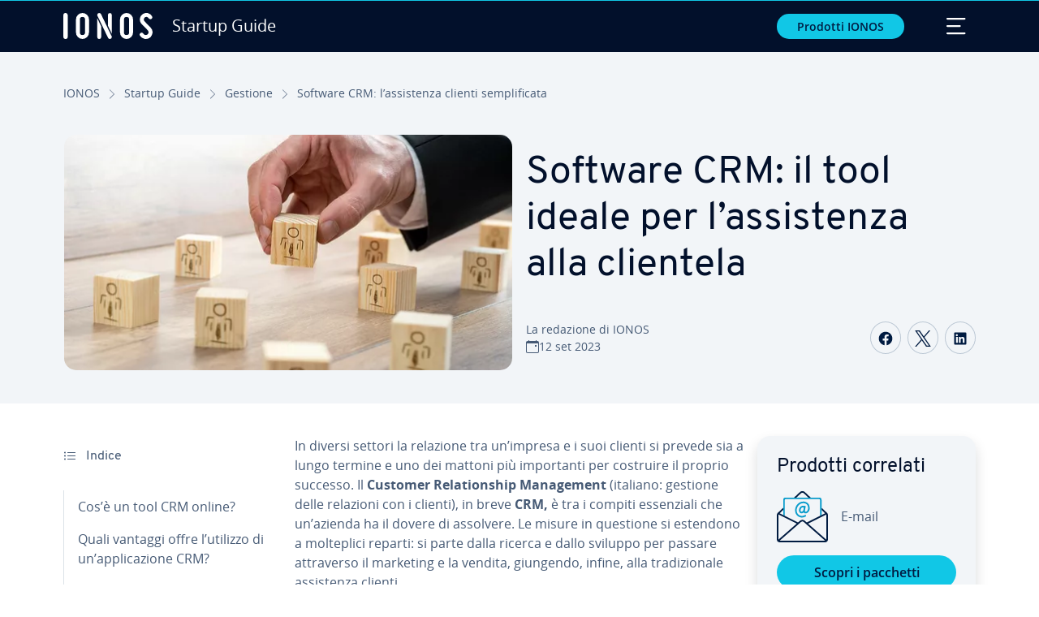

--- FILE ---
content_type: text/html; charset=utf-8
request_url: https://www.ionos.it/startupguide/gestione/software-crm-lassistenza-clienti-semplificata/
body_size: 27424
content:
<!DOCTYPE html>
<html lang="it" class="no-js">
<head> <meta charset="utf-8"><link class="preload" rel="preload" href="https://www.ionos.it/startupguide/_assets/b76f27cb02ebc538ac6fbabcf1a88e7f/Fonts/Overpass/overpass-regular.1769696187.woff2" as="font" type="font/woff2" crossorigin="anonymous"><link class="preload" rel="preload" href="https://www.ionos.it/startupguide/_assets/b76f27cb02ebc538ac6fbabcf1a88e7f/Fonts/OpenSans/opensans-regular.1769696187.woff2" as="font" type="font/woff2" crossorigin="anonymous"><link class="preload" rel="preload" href="https://www.ionos.it/startupguide/_assets/b76f27cb02ebc538ac6fbabcf1a88e7f/Fonts/OpenSans/opensans-semibold.1769696187.woff2" as="font" type="font/woff2" crossorigin="anonymous"><link class="preload" rel="preload" href="https://www.ionos.it/startupguide/_assets/b76f27cb02ebc538ac6fbabcf1a88e7f/Fonts/OpenSans/opensans-bold.1769696187.woff2" as="font" type="font/woff2" crossorigin="anonymous"><link as="style" href="https://www.ionos.it/startupguide/_assets/b76f27cb02ebc538ac6fbabcf1a88e7f/Css/ionos/styles.bundled.1769696187.css" rel="preload"><link rel="preload" class="preload" href="https://www.ionos.it/startupguide/_assets/b76f27cb02ebc538ac6fbabcf1a88e7f/Images/icons-sprite.svg" as="image"><link as="image" href="https://www.ionos.it/startupguide/fileadmin/_processed_/2/8/csm_crm-t_38533aefac.webp" imagesrcset="https://www.ionos.it/startupguide/fileadmin/_processed_/2/8/csm_crm-t_525b6ce1e8.webp 684w,https://www.ionos.it/startupguide/fileadmin/_processed_/2/8/csm_crm-t_10970212ed.webp 644w,https://www.ionos.it/startupguide/fileadmin/_processed_/2/8/csm_crm-t_fc53827f00.webp 554w,https://www.ionos.it/startupguide/fileadmin/_processed_/2/8/csm_crm-t_6f6b7db068.webp 464w,https://www.ionos.it/startupguide/fileadmin/_processed_/2/8/csm_crm-t_38533aefac.webp 704w" imagesizes="(min-width: 1680px) 684px,(min-width: 1400px) 644px,(min-width: 1200px) 554px,(min-width: 922px) 464px,(min-width: 768px) 704px" rel="preload"><link rel="preconnect" href="https://kt8986.ionos.it/"><link rel="preconnect" href="https://cdn.ionos.it/"><link rel="preconnect" href="https://dpm.demdex.net/"><link rel="preconnect" href="https://1and1internetag.demdex.net/"><script src="https://cdn.ionos.it/guides/9c2134ba72b4/047afaab1ab6/launch-bffa846ee117.min.js" async nonce=""></script><!-- Guides Datalayer -->
<script id="guides_datalayer" nonce="">
(function() {
    var dataLayer = {"application":"T3.SG.IT","market":"IT","guide":"SG","context":"prod","shopname":"sg-it","internalPageName":"gestione_software-crm-lassistenza-clienti-semplificata","land":"it","s_account":"iaglive","productIsCloud":false,"prop1":"gestione_software-crm-lassistenza-clienti-semplificata","prop5":"sg-gestione","prop6":"sg-it","prop7":"www.ionos.it","prop11":"New contract shop","prop16":"","prop17":"it","prop21":"","prop23":"","prop51":"","prop73":"iaglive","mcorgid":"AC42148954F5FEDA0A4C98BC@AdobeOrg","ns":"1und1internetag","eVar1":"startupguide","eVar2":"gestione_software-crm-lassistenza-clienti-semplificata","eVar6":"sg-gestione","eVar7":"sg-it","eVar13":"New contract shop","eVar23":"","eVar24":"","eVar25":"","eVar45":"it","eVar72":"","eVar74":"","eVar79":"","eVar91":"","eVar97":"","eVar98":"","eVar99":"","eVar83":"it-IT"};

    function addToDataLayer(key, value) {
        if (typeof value === 'object' && value !== null) {
            dataLayer[key] = value;
        } else {
            dataLayer[key] = value.toString();
        }
    }

    function isValidJson(str) {
        try {
            JSON.parse(str);
            return true;
        } catch (e) {
            return false;
        }
    }

    const handler = {
        get: function(target, prop) {
            if (prop in target) {
                if (isValidJson(target[prop])) {
                    return JSON.parse(target[prop]);
                }
                return target[prop];
            } else if (prop in methods) {
                return methods[prop];
            }
            return null;
        }
    };

    const methods = {
        push: function(key, value) {
            if (typeof key === 'object') {
                for (var k in key) {
                    if (key.hasOwnProperty(k)) {
                        addToDataLayer(k, key[k]);
                    }
                }
            } else if (typeof key === 'string') {
                addToDataLayer(key, value);
            }
        },
        set: function(key, value) {
            if (typeof key === 'string') {
                addToDataLayer(key, value);
            }
        },
        get: function(key) {
            if (typeof key === 'string') {
                return dataLayer[key] || null;
            }
            return null;
        },
        getAll: function() {
            return { ...dataLayer };
        }
    };

    const proxy = new Proxy(dataLayer, handler);

    window.guidesDataLayer = proxy;
})();

    guidesDataLayer.push({'prop23': window.navigator.userAgent});
    var preparedUrlSearchParams = decodeURI(location.search.replace(/\?/g, "").replace(/&/g, "\",\"").replace(/=/g,"\":\""));
    var urlSearchParams = JSON.parse(preparedUrlSearchParams ? '{"' + preparedUrlSearchParams + '"}' : '{}');
    var utmSource = urlSearchParams.utm_source || '';
    var utmCampaign = urlSearchParams.utm_campaign || '';
    var utmTerm = urlSearchParams.utm_term || '';
    var utmMedium = urlSearchParams.utm_medium || '';
    var utmContent = urlSearchParams.utm_content || '';
    if (utmSource || utmCampaign) {
        guidesDataLayer.push({'eVar25': utmSource + '|' + utmCampaign});
    }
    if (utmTerm || utmMedium || utmContent) {
        guidesDataLayer.push({'eVar72': utmTerm + '|' + utmMedium + '|' + utmContent});
    }

    
</script>
<!-- Guides Datalayer -->
<!-- build by IONOS SE This website is powered by TYPO3 - inspiring people to share! TYPO3 is a free open source Content Management Framework initially created by Kasper Skaarhoj and licensed under GNU/GPL. TYPO3 is copyright 1998-2026 of Kasper Skaarhoj. Extensions are copyright of their respective owners. Information and contribution at https://typo3.org/
--> <title>Software CRM: l&rsquo;assistenza clienti semplificata - IONOS</title>
<meta http-equiv="x-ua-compatible" content="IE=edge,chrome=1">
<meta name="generator" content="TYPO3 CMS">
<meta name="description" content="I software CRM sono la soluzione ideale quando si parla di organizzare i dati dei clienti. Ma cosa rende questi programmi cos&igrave; insostituibili?">
<meta name="viewport" content="width=device-width, height=device-height, initial-scale=1.0, maximum-scale=5.0">
<meta name="robots" content="index,follow">
<meta property="og:image" content="https://www.ionos.it/startupguide/fileadmin/StartupGuide/Teaser/crm-t.jpg">
<meta property="og:image:url" content="https://www.ionos.it/startupguide/fileadmin/StartupGuide/Teaser/crm-t.jpg">
<meta property="og:image:width" content="1200">
<meta property="og:image:height" content="630">
<meta property="og:description" content="I software CRM sono la soluzione ideale quando si parla di organizzare i dati dei clienti. Ma cosa rende questi programmi cos&igrave; insostituibili?">
<meta property="og:type" content="article">
<meta property="og:title" content="Software CRM: il tool ideale per l&rsquo;assistenza alla clientela">
<meta property="og:site_name" content="IONOS Startup Guide">
<meta property="og:locale" content="it_IT">
<meta property="og:url" content="https://www.ionos.it/startupguide/gestione/software-crm-lassistenza-clienti-semplificata/">
<meta name="twitter:card" content="summary">
<meta name="meta-category" content="Startup Guide">
<meta name="apple-mobile-web-app-capable" content="no"> <link class="preload" href="https://www.ionos.it/startupguide/_assets/b76f27cb02ebc538ac6fbabcf1a88e7f/Css/ionos/styles.bundled.1769696187.css" rel="stylesheet"> <style>
        
        @font-face {
        font-family:'Open Sans Regular';
        font-weight:400;
        font-display:swap;
        src:url('https://www.ionos.it/startupguide/_assets/b76f27cb02ebc538ac6fbabcf1a88e7f/Fonts/OpenSans/opensans-regular.1769696187.woff2')format('woff2');
        unicode-range:U+0000-00FF,U+0131,U+0152-0153,U+02BB-02BC,U+02C6,U+02DA,U+02DC,U+2000-206F,U+2074,U+20AC,U+2122,U+2191,U+2193,U+2212,U+2215,U+FEFF,U+FFFD,U+2713,U+2714,U+2718,U+0308
        }
        @font-face {
        font-family:'Open Sans';
        font-weight:400;
        font-display:swap;
        src:url('https://www.ionos.it/startupguide/_assets/b76f27cb02ebc538ac6fbabcf1a88e7f/Fonts/OpenSans/opensans-regular.1769696187.woff2')format('woff2');
        unicode-range:U+0000-00FF,U+0131,U+0152-0153,U+02BB-02BC,U+02C6,U+02DA,U+02DC,U+2000-206F,U+2074,U+20AC,U+2122,U+2191,U+2193,U+2212,U+2215,U+FEFF,U+FFFD,U+2713,U+2714,U+2718,U+0308
        }
        @font-face {
        font-family:'Open Sans Semi Bold';
        font-weight:600;
        font-display:swap;
        src:url('https://www.ionos.it/startupguide/_assets/b76f27cb02ebc538ac6fbabcf1a88e7f/Fonts/OpenSans/opensans-semibold.1769696187.woff2')format('woff2');
        unicode-range:U+0000-00FF,U+0131,U+0152-0153,U+02BB-02BC,U+02C6,U+02DA,U+02DC,U+2000-206F,U+2074,U+20AC,U+2122,U+2191,U+2193,U+2212,U+2215,U+FEFF,U+FFFD,U+2713,U+2714,U+2718,U+0308
        }
        @font-face {
        font-family:'Open Sans';
        font-weight:600;
        font-display:swap;
        src:url('https://www.ionos.it/startupguide/_assets/b76f27cb02ebc538ac6fbabcf1a88e7f/Fonts/OpenSans/opensans-semibold.1769696187.woff2')format('woff2');
        unicode-range:U+0000-00FF,U+0131,U+0152-0153,U+02BB-02BC,U+02C6,U+02DA,U+02DC,U+2000-206F,U+2074,U+20AC,U+2122,U+2191,U+2193,U+2212,U+2215,U+FEFF,U+FFFD,U+2713,U+2714,U+2718,U+0308
        }
        @font-face {
        font-family:'Open Sans Bold';
        font-weight:700;
        font-display:swap;
        src:url('https://www.ionos.it/startupguide/_assets/b76f27cb02ebc538ac6fbabcf1a88e7f/Fonts/OpenSans/opensans-bold.1769696187.woff2')format('woff2');
        unicode-range:U+0000-00FF,U+0131,U+0152-0153,U+02BB-02BC,U+02C6,U+02DA,U+02DC,U+2000-206F,U+2074,U+20AC,U+2122,U+2191,U+2193,U+2212,U+2215,U+FEFF,U+FFFD,U+2713,U+2714,U+2718,U+0308
        }
        @font-face {
        font-family:'Open Sans';
        font-weight:700;
        font-display:swap;
        src:url('https://www.ionos.it/startupguide/_assets/b76f27cb02ebc538ac6fbabcf1a88e7f/Fonts/OpenSans/opensans-bold.1769696187.woff2')format('woff2');
        unicode-range:U+0000-00FF,U+0131,U+0152-0153,U+02BB-02BC,U+02C6,U+02DA,U+02DC,U+2000-206F,U+2074,U+20AC,U+2122,U+2191,U+2193,U+2212,U+2215,U+FEFF,U+FFFD,U+2713,U+2714,U+2718,U+0308
        }

        
        @font-face {
        font-family:'Overpass Regular';
        font-weight:400;
        font-display:swap;
        src:url('https://www.ionos.it/startupguide/_assets/b76f27cb02ebc538ac6fbabcf1a88e7f/Fonts/Overpass/overpass-regular.1769696187.woff2')format('woff2');
        unicode-range:U+0000-00FF,U+0131,U+0152-0153,U+02BB-02BC,U+02C6,U+02DA,U+02DC,U+2000-206F,U+2074,U+20AC,U+2122,U+2191,U+2193,U+2212,U+2215,U+FEFF,U+FFFD,U+2713,U+2714,U+2718,U+0308
        }
        @font-face {
        font-family:'Overpass';
        font-weight:400;
        font-display:swap;
        src:url('https://www.ionos.it/startupguide/_assets/b76f27cb02ebc538ac6fbabcf1a88e7f/Fonts/Overpass/overpass-regular.1769696187.woff2')format('woff2');
        unicode-range:U+0000-00FF,U+0131,U+0152-0153,U+02BB-02BC,U+02C6,U+02DA,U+02DC,U+2000-206F,U+2074,U+20AC,U+2122,U+2191,U+2193,U+2212,U+2215,U+FEFF,U+FFFD,U+2713,U+2714,U+2718,U+0308
        }
        @font-face {
        font-family:'Overpass Semi Bold';
        font-weight:600;
        font-display:swap;
        src:url('https://www.ionos.it/startupguide/_assets/b76f27cb02ebc538ac6fbabcf1a88e7f/Fonts/Overpass/overpass-semibold.1769696187.woff2')format('woff2');
        unicode-range:U+0000-00FF,U+0131,U+0152-0153,U+02BB-02BC,U+02C6,U+02DA,U+02DC,U+2000-206F,U+2074,U+20AC,U+2122,U+2191,U+2193,U+2212,U+2215,U+FEFF,U+FFFD,U+2713,U+2714,U+2718,U+0308
        }
        @font-face {
        font-family:'Overpass';
        font-weight:600;
        font-display:swap;
        src:url('https://www.ionos.it/startupguide/_assets/b76f27cb02ebc538ac6fbabcf1a88e7f/Fonts/Overpass/overpass-semibold.1769696187.woff2')format('woff2');
        unicode-range:U+0000-00FF,U+0131,U+0152-0153,U+02BB-02BC,U+02C6,U+02DA,U+02DC,U+2000-206F,U+2074,U+20AC,U+2122,U+2191,U+2193,U+2212,U+2215,U+FEFF,U+FFFD,U+2713,U+2714,U+2718,U+0308
        }
        @font-face {
        font-family:'Overpass Bold';
        font-weight:700;
        font-display:swap;
        src:url('https://www.ionos.it/startupguide/_assets/b76f27cb02ebc538ac6fbabcf1a88e7f/Fonts/Overpass/overpass-bold.1769696187.woff2')format('woff2');
        unicode-range:U+0000-00FF,U+0131,U+0152-0153,U+02BB-02BC,U+02C6,U+02DA,U+02DC,U+2000-206F,U+2074,U+20AC,U+2122,U+2191,U+2193,U+2212,U+2215,U+FEFF,U+FFFD,U+2713,U+2714,U+2718,U+0308
        }
        @font-face {
        font-family:'Overpass';
        font-weight:700;
        font-display:swap;
        src:url('https://www.ionos.it/startupguide/_assets/b76f27cb02ebc538ac6fbabcf1a88e7f/Fonts/Overpass/overpass-bold.1769696187.woff2')format('woff2');
        unicode-range:U+0000-00FF,U+0131,U+0152-0153,U+02BB-02BC,U+02C6,U+02DA,U+02DC,U+2000-206F,U+2074,U+20AC,U+2122,U+2191,U+2193,U+2212,U+2215,U+FEFF,U+FFFD,U+2713,U+2714,U+2718,U+0308
        }
    </style> <script>/* src: https://github.com/taylorhakes/promise-polyfill */!function(e,t){"object"==typeof exports&&"undefined"!=typeof module?t():"function"==typeof define&&define.amd?define(t):t()}(0,function(){"use strict";function e(e){var t=this.constructor;return this.then(function(n){return t.resolve(e()).then(function(){return n})},function(n){return t.resolve(e()).then(function(){return t.reject(n)})})}function t(e){return new this(function(t,n){function r(e,n){if(n&&("object"==typeof n||"function"==typeof n)){var f=n.then;if("function"==typeof f)return void f.call(n,function(t){r(e,t)},function(n){o[e]={status:"rejected",reason:n},0==--i&&t(o)})}o[e]={status:"fulfilled",value:n},0==--i&&t(o)}if(!e||"undefined"==typeof e.length)return n(new TypeError(typeof e+" "+e+" is not iterable(cannot read property Symbol(Symbol.iterator))"));var o=Array.prototype.slice.call(e);if(0===o.length)return t([]);for(var i=o.length,f=0;o.length>f;f++)r(f,o[f])})}function n(e,t){this.name="AggregateError",this.errors=e,this.message=t||""}function r(e){var t=this;return new t(function(r,o){if(!e||"undefined"==typeof e.length)return o(new TypeError("Promise.any accepts an array"));var i=Array.prototype.slice.call(e);if(0===i.length)return o();for(var f=[],u=0;i.length>u;u++)try{t.resolve(i[u]).then(r)["catch"](function(e){f.push(e),f.length===i.length&&o(new n(f,"All promises were rejected"))})}catch(c){o(c)}})}function o(e){return!(!e||"undefined"==typeof e.length)}function i(){}function f(e){if(!(this instanceof f))throw new TypeError("Promises must be constructed via new");if("function"!=typeof e)throw new TypeError("not a function");this._state=0,this._handled=!1,this._value=undefined,this._deferreds=[],s(e,this)}function u(e,t){for(;3===e._state;)e=e._value;0!==e._state?(e._handled=!0,f._immediateFn(function(){var n=1===e._state?t.onFulfilled:t.onRejected;if(null!==n){var r;try{r=n(e._value)}catch(o){return void a(t.promise,o)}c(t.promise,r)}else(1===e._state?c:a)(t.promise,e._value)})):e._deferreds.push(t)}function c(e,t){try{if(t===e)throw new TypeError("A promise cannot be resolved with itself.");if(t&&("object"==typeof t||"function"==typeof t)){var n=t.then;if(t instanceof f)return e._state=3,e._value=t,void l(e);if("function"==typeof n)return void s(function(e,t){return function(){e.apply(t,arguments)}}(n,t),e)}e._state=1,e._value=t,l(e)}catch(r){a(e,r)}}function a(e,t){e._state=2,e._value=t,l(e)}function l(e){2===e._state&&0===e._deferreds.length&&f._immediateFn(function(){e._handled||f._unhandledRejectionFn(e._value)});for(var t=0,n=e._deferreds.length;n>t;t++)u(e,e._deferreds[t]);e._deferreds=null}function s(e,t){var n=!1;try{e(function(e){n||(n=!0,c(t,e))},function(e){n||(n=!0,a(t,e))})}catch(r){if(n)return;n=!0,a(t,r)}}n.prototype=Error.prototype;var d=setTimeout;f.prototype["catch"]=function(e){return this.then(null,e)},f.prototype.then=function(e,t){var n=new this.constructor(i);return u(this,new function(e,t,n){this.onFulfilled="function"==typeof e?e:null,this.onRejected="function"==typeof t?t:null,this.promise=n}(e,t,n)),n},f.prototype["finally"]=e,f.all=function(e){return new f(function(t,n){function r(e,o){try{if(o&&("object"==typeof o||"function"==typeof o)){var u=o.then;if("function"==typeof u)return void u.call(o,function(t){r(e,t)},n)}i[e]=o,0==--f&&t(i)}catch(c){n(c)}}if(!o(e))return n(new TypeError("Promise.all accepts an array"));var i=Array.prototype.slice.call(e);if(0===i.length)return t([]);for(var f=i.length,u=0;i.length>u;u++)r(u,i[u])})},f.any=r,f.allSettled=t,f.resolve=function(e){return e&&"object"==typeof e&&e.constructor===f?e:new f(function(t){t(e)})},f.reject=function(e){return new f(function(t,n){n(e)})},f.race=function(e){return new f(function(t,n){if(!o(e))return n(new TypeError("Promise.race accepts an array"));for(var r=0,i=e.length;i>r;r++)f.resolve(e[r]).then(t,n)})},f._immediateFn="function"==typeof setImmediate&&function(e){setImmediate(e)}||function(e){d(e,0)},f._unhandledRejectionFn=function(e){void 0!==console&&console&&console.warn("Possible Unhandled Promise Rejection:",e)};var p=function(){if("undefined"!=typeof self)return self;if("undefined"!=typeof window)return window;if("undefined"!=typeof global)return global;throw Error("unable to locate global object")}();"function"!=typeof p.Promise?p.Promise=f:(p.Promise.prototype["finally"]||(p.Promise.prototype["finally"]=e),p.Promise.allSettled||(p.Promise.allSettled=t),p.Promise.any||(p.Promise.any=r))});
</script>
<script>
"use strict";
if (typeof ready !== 'function') {
var ready=function(e){"loading"!==document.readyState?e():document.addEventListener?document.addEventListener("DOMContentLoaded",e):document.attachEvent("onreadystatechange",function(){"complete"===document.readyState&&e()})};
}
/** Polyfill for NodeList.forEach */
if ('NodeList' in window && !NodeList.prototype.forEach) {NodeList.prototype.forEach = function (callback, thisArg) {thisArg = thisArg || window;for (var i = 0; i < this.length; i++) callback.call(thisArg, this[i], i, this);};}
/** Polyfill for HTMLCollection.forEach */
if ('HTMLCollection' in window && !HTMLCollection.prototype.forEach) {HTMLCollection.prototype.forEach = function (callback, thisArg) {thisArg = thisArg || window;for (var i = 0; i < this.length; i++) callback.call(thisArg, this[i], i, this);};}
/** Array.prototype.includes() polyfill @author Chris Ferdinandi @license MIT */
if (!Array.prototype.includes) {Array.prototype.includes = function (search, start) {'use strict';if (search instanceof RegExp) throw TypeError('first argument must not be a RegExp');if (start === undefined) start = 0;return this.indexOf(search, start) !== -1;};}
/** Polyfill for Element.matches */
if (Element && !Element.prototype.matches) {Element.prototype.matches = Element.prototype.matchesSelector || Element.prototype.mozMatchesSelector || Element.prototype.msMatchesSelector || Element.prototype.oMatchesSelector || Element.prototype.webkitMatchesSelector;}
    </script> <link class="finalUrl" rel="shortcut icon" href="/favicon.ico" sizes="16x16 24x24 32x32 48x48 64x64 72x72 96x96" type="image/x-icon"><link class="finalUrl" rel="icon" type="image/png" href="/favicon-16x16.png" sizes="16x16"><link class="finalUrl" rel="icon" type="image/png" href="/favicon-24x24.png" sizes="24x24"><link class="finalUrl" rel="icon" type="image/png" href="/favicon-32x32.png" sizes="32x32"><link class="finalUrl" rel="icon" type="image/png" href="/favicon-48x48.png" sizes="48x48"><link class="finalUrl" rel="icon" type="image/png" href="/favicon-64x64.png" sizes="64x64"><link class="finalUrl" rel="icon" type="image/png" href="/favicon-72x72.png" sizes="72x72"><link class="finalUrl" rel="icon" type="image/png" href="/favicon-96x96.png" sizes="96x96"><link class="finalUrl" rel="icon" type="image/png" href="/favicon-256x256.png" sizes="256x256"><link class="finalUrl" rel="icon" href="/favicon.svg" sizes="any" type="image/svg+xml"><link class="finalUrl" rel="apple-touch-icon" type="image/png" href="/apple-touch-icon-180x180.png"><meta name="msapplication-TileColor" content="#0b2a63"><meta name="theme-color" content="#001b41"><link class="finalUrl" rel="manifest" href="/site.webmanifest"><link rel="preload" class="preload" href="https://www.ionos.it/startupguide/_assets/b76f27cb02ebc538ac6fbabcf1a88e7f/Images/icons-sprite.svg" as="image"><meta name="apple-mobile-web-app-title" content="IONOS Startup Guide"> <link rel="canonical" href="https://www.ionos.it/startupguide/gestione/software-crm-lassistenza-clienti-semplificata/"> <link rel="alternate" hreflang="de" href="https://www.ionos.de/startupguide/unternehmensfuehrung/crm-tools-kundenpflege-leichtgemacht/">
<link rel="alternate" hreflang="de-AT" href="https://www.ionos.at/startupguide/unternehmensfuehrung/crm-tools-kundenpflege-leichtgemacht/">
<link rel="alternate" hreflang="de-DE" href="https://www.ionos.de/startupguide/unternehmensfuehrung/crm-tools-kundenpflege-leichtgemacht/">
<link rel="alternate" hreflang="en-CA" href="https://www.ionos.ca/startupguide/grow-your-business/crm-tools-customer-care-made-easy/">
<link rel="alternate" hreflang="en-GB" href="https://www.ionos.co.uk/startupguide/grow-your-business/crm-tools-customer-care-made-easy/">
<link rel="alternate" hreflang="en-US" href="https://www.ionos.com/startupguide/grow-your-business/crm-tools-customer-care-made-easy/">
<link rel="alternate" hreflang="es-ES" href="https://www.ionos.es/startupguide/gestion/crm-herramientas-de-asistencia-al-cliente/">
<link rel="alternate" hreflang="es-MX" href="https://www.ionos.mx/startupguide/gestion/crm-herramientas-de-asistencia-al-cliente/">
<link rel="alternate" hreflang="fr" href="https://www.ionos.fr/startupguide/gestion/outils-crm-simplifier-la-gestion-de-la-relation-client/">
<link rel="alternate" hreflang="fr-BE" href="https://www.ionos.fr/startupguide/gestion/outils-crm-simplifier-la-gestion-de-la-relation-client/">
<link rel="alternate" hreflang="it" href="https://www.ionos.it/startupguide/gestione/software-crm-lassistenza-clienti-semplificata/">
<link rel="alternate" hreflang="x-default" href="https://www.ionos.com/startupguide/grow-your-business/crm-tools-customer-care-made-easy/">
</head>
<body id="page-27467" class="position-relative page-27467" data-site="startupguide" data-syslanguageuid="7" data-pageuid="27467" data-slug="/gestione/software-crm-lassistenza-clienti-semplificata" data-lastupdated="2023-09-12" data-lang="it-IT" data-gat="0" data-owner="120" data-product="servers_momentumcloud" data-ticketid=""> <a href="#main-content" class="skip-button visually-hidden-focusable btn btn-sm btn-link position-absolute" onclick="focusElement('main-content')" data-linkid="guides/startupguide/it-it/page-27467/unknown/vai-al-contenuto-principale">Vai al contenuto principale</a><nav id="navigation-main" class="navbar brand-header-bg brand-header-color position-fixed fixed-top contain-style" data-bs-theme="dark" aria-label="Menu principale"><span class="scroll-indicator d-block fixed-top w-100"><span class="d-block brand-scroll-indicator-bg"></span></span><div class="container-fluid container-sm"><a class="navbar-brand navbar-logo mx-0 d-flex align-items-center link-internal" href="https://www.ionos.it/startupguide/" data-linkid="guides/startupguide/it-it/page-27467/int/navbar-logo/startup-guide" target="_top"><svg class="d-inline-block m-0 brand-logo brand-header-logo-color"><use href="https://www.ionos.it/startupguide/_assets/b76f27cb02ebc538ac6fbabcf1a88e7f/Images/icons-sprite.svg#ionos-logo"></use></svg><span class="brand-entity d-inline-block m-0 ms-3 brand-header-logo-color lh-1">Startup Guide</span></a><button class="btn btn-sm btn-cta px-3 ms-auto me-5 d-none d-sm-block" type="button" data-bs-toggle="offcanvas" data-bs-target="#navbar-products" aria-controls="navbar-products" aria-labelledby="navbar-products" data-linkid="guides/startupguide/it-it/page-27467/unknown/prodotti-ionos"> Prodotti IONOS </button><div class="offcanvas offcanvas-top brand-header-bg brand-header-color" data-bs-hideresize="true" tabindex="-1" id="navbar-products" aria-labelledby="navbar-products"><div class="offcanvas-header"><span class="offcanvas-title h5 brand-header-color" id="offcanvas-label-navigation-products">Prodotti IONOS</span><button type="button" class="btn-close brand-header-color navbar-toggler" data-bs-dismiss="offcanvas" aria-label="Close" data-linkid="guides/startupguide/it-it/page-27467/unknown/navbar-products/navbar-toggler/close"><span class="visually-hidden">Close</span></button></div><div class="offcanvas-body pt-0 position-relative align-items-center"><ul class="nav" data-pid="3774"><li class="nav-item col-12 col-sm-6 col-lg-4 col-xxl-2 px-1 my-2"><span class="nav-link disabled brand-header-muted-color">Domini</span><ul class="nav flex-column mt-2 pt-2 border-top brand-header-border-color"><li class="nav-item"><a href="https://www.ionos.it/dominio/registra-dominio" target="_top" class="nav-link link-internal" data-linkid="guides/startupguide/it-it/page-27467/int-group/navbar-products/nav/nav/registrazione-dominio">Registrazione dominio</a></li><li class="nav-item"><a href="https://www.ionos.it/dominio/trasferisci-dominio" target="_top" class="nav-link link-internal" data-linkid="guides/startupguide/it-it/page-27467/int-group/navbar-products/nav/nav/trasferimento-del-dominio">Trasferimento del dominio</a></li><li class="nav-item"><a href="https://www.ionos.it/dominio/it-dominio" target="_top" class="nav-link link-internal" data-linkid="guides/startupguide/it-it/page-27467/int-group/navbar-products/nav/nav/dominio-it">Dominio .it</a></li><li class="nav-item"><a href="https://www.ionos.it/dominio/dominio-gratis" target="_top" class="nav-link link-internal" data-linkid="guides/startupguide/it-it/page-27467/int-group/navbar-products/nav/nav/dominio-gratis">Dominio gratis</a></li><li class="nav-item"><a href="https://www.ionos.it/dominio/nuove-estensioni-di-dominio" target="_top" class="nav-link link-internal" data-linkid="guides/startupguide/it-it/page-27467/int-group/navbar-products/nav/nav/nuove-estensioni-di-dominio">Nuove estensioni di dominio</a></li><li class="nav-item"><a href="https://www.ionos.it/sicurezza/certificato-ssl" target="_top" class="nav-link link-internal" data-linkid="guides/startupguide/it-it/page-27467/int-group/navbar-products/nav/nav/certificati-ssl">Certificati SSL</a></li><li class="nav-item"><a href="https://www.ionos.it/dominio/domain-guard" target="_top" class="nav-link link-internal" data-linkid="guides/startupguide/it-it/page-27467/int-group/navbar-products/nav/nav/protezione-del-dominio">Protezione del dominio</a></li></ul></li><li class="nav-item col-12 col-sm-6 col-lg-4 col-xxl-2 px-1 my-2"><span class="nav-link disabled brand-header-muted-color">Siti web &amp; E-commerce</span><ul class="nav flex-column mt-2 pt-2 border-top brand-header-border-color"><li class="nav-item"><a href="https://www.ionos.it/sito-web/creare-sito-web" target="_top" class="nav-link link-internal" data-linkid="guides/startupguide/it-it/page-27467/int-group/navbar-products/nav/nav/creare-un-sito-web">Creare un sito web</a></li><li class="nav-item"><a href="https://www.ionos.it/sito-web/realizzazione-siti-web" target="_top" class="nav-link link-internal" data-linkid="guides/startupguide/it-it/page-27467/int-group/navbar-products/nav/nav/realizzazione-siti-web">Realizzazione siti web</a></li><li class="nav-item"><a href="https://www.ionos.it/marketing/rankingcoach" target="_top" class="nav-link link-internal" data-linkid="guides/startupguide/it-it/page-27467/int-group/navbar-products/nav/nav/rankingcoach-per-seo">rankingCoach per SEO</a></li><li class="nav-item"><a href="https://www.ionos.it/marketing/online-reputation-management" target="_top" class="nav-link link-internal" data-linkid="guides/startupguide/it-it/page-27467/int-group/navbar-products/nav/nav/gestione-della-reputazione-online-con-ia">Gestione della reputazione online con IA</a></li><li class="nav-item"><a href="https://www.ionos.it/soluzioni-ecommerce/sito-e-commerce" target="_top" class="nav-link link-internal" data-linkid="guides/startupguide/it-it/page-27467/int-group/navbar-products/nav/nav/negozio-online">Negozio online</a></li><li class="nav-item"><a href="https://www.ionos.it/soluzioni-ecommerce/realizzazione-siti-ecommerce" target="_top" class="nav-link link-internal" data-linkid="guides/startupguide/it-it/page-27467/int-group/navbar-products/nav/nav/realizzazione-siti-e-commerce">Realizzazione siti e-commerce</a></li><li class="nav-item"><a href="https://www.ionos.it/soluzioni-ecommerce/plugin-ecommerce" target="_top" class="nav-link link-internal" data-linkid="guides/startupguide/it-it/page-27467/int-group/navbar-products/nav/nav/e-commerce-integrato">E-commerce integrato</a></li><li class="nav-item"><a href="https://www.ionos.it/soluzioni-ecommerce/social-buy-button" target="_top" class="nav-link link-internal" data-linkid="guides/startupguide/it-it/page-27467/int-group/navbar-products/nav/nav/social-buy-button">Social Buy Button</a></li></ul></li><li class="nav-item col-12 col-sm-6 col-lg-4 col-xxl-2 px-1 my-2"><span class="nav-link disabled brand-header-muted-color">Hosting &amp; WordPress</span><ul class="nav flex-column mt-2 pt-2 border-top brand-header-border-color"><li class="nav-item"><a href="https://www.ionos.it/hosting/web-hosting" target="_top" class="nav-link link-internal" data-linkid="guides/startupguide/it-it/page-27467/int-group/navbar-products/nav/nav/web-hosting">Web Hosting</a></li><li class="nav-item"><a href="https://www.ionos.it/hosting/hosting-wordpress" target="_top" class="nav-link link-internal" data-linkid="guides/startupguide/it-it/page-27467/int-group/navbar-products/nav/nav/hosting-per-wordpress">Hosting per WordPress</a></li><li class="nav-item"><a href="https://www.ionos.it/hosting/hosting-wordpress-gestito" target="_top" class="nav-link link-internal" data-linkid="guides/startupguide/it-it/page-27467/int-group/navbar-products/nav/nav/hosting-gestito-per-wordpress">Hosting gestito per WordPress</a></li><li class="nav-item"><a href="https://www.ionos.it/soluzioni-ecommerce/hosting-woocommerce" target="_top" class="nav-link link-internal" data-linkid="guides/startupguide/it-it/page-27467/int-group/navbar-products/nav/nav/hosting-per-woocommerce">Hosting per WooCommerce</a></li><li class="nav-item"><a href="https://www.ionos.it/hosting/jamstack" target="_top" class="nav-link link-internal" data-linkid="guides/startupguide/it-it/page-27467/int-group/navbar-products/nav/nav/jamstack-hosting">Jamstack Hosting</a></li><li class="nav-item"><a href="https://www.ionos.it/hosting/hosting-joomla" target="_top" class="nav-link link-internal" data-linkid="guides/startupguide/it-it/page-27467/int-group/navbar-products/nav/nav/hosting-joomla">Hosting Joomla!</a></li><li class="nav-item"><a href="https://www.ionos.it/hosting/deploy-now" target="_top" class="nav-link link-internal" data-linkid="guides/startupguide/it-it/page-27467/int-group/navbar-products/nav/nav/deploy-now">Deploy Now</a></li><li class="nav-item"><a href="https://www.ionos.it/server/vps" target="_top" class="nav-link link-internal" data-linkid="guides/startupguide/it-it/page-27467/int-group/navbar-products/nav/nav/hosting-vps">Hosting VPS</a></li><li class="nav-item"><a href="https://www.ionos.it/hosting/hosting-windows" target="_top" class="nav-link link-internal" data-linkid="guides/startupguide/it-it/page-27467/int-group/navbar-products/nav/nav/hosting-aspnet">Hosting ASP.NET</a></li></ul></li><li class="nav-item col-12 col-sm-6 col-lg-4 col-xxl-2 px-1 my-2"><span class="nav-link disabled brand-header-muted-color">Office e produttivit&agrave;</span><ul class="nav flex-column mt-2 pt-2 border-top brand-header-border-color"><li class="nav-item"><a href="https://www.ionos.it/soluzioni-ufficio/email-professionale" target="_top" class="nav-link link-internal" data-linkid="guides/startupguide/it-it/page-27467/int-group/navbar-products/nav/nav/e-mail-professionale">E-mail professionale</a></li><li class="nav-item"><a href="https://www.ionos.it/marketing/email-marketing" target="_top" class="nav-link link-internal" data-linkid="guides/startupguide/it-it/page-27467/int-group/navbar-products/nav/nav/e-mail-marketing">E-mail marketing</a></li><li class="nav-item"><a href="https://www.ionos.it/soluzioni-ufficio/archiviazione-email" target="_top" class="nav-link link-internal" data-linkid="guides/startupguide/it-it/page-27467/int-group/navbar-products/nav/nav/archiviazione-e-mail">Archiviazione e-mail</a></li><li class="nav-item"><a href="https://www.ionos.it/soluzioni-ufficio/pec" target="_top" class="nav-link link-internal" data-linkid="guides/startupguide/it-it/page-27467/int-group/navbar-products/nav/nav/pec-europea">PEC Europea</a></li><li class="nav-item"><a href="https://www.ionos.it/soluzioni-ufficio/microsoft-office" target="_top" class="nav-link link-internal" data-linkid="guides/startupguide/it-it/page-27467/int-group/navbar-products/nav/nav/microsoft-365-/-office-365">Microsoft 365 / Office 365</a></li><li class="nav-item"><a href="https://www.ionos.it/soluzioni-ufficio/google-workspace" target="_top" class="nav-link link-internal" data-linkid="guides/startupguide/it-it/page-27467/int-group/navbar-products/nav/nav/google-workspace">Google Workspace</a></li><li class="nav-item"><a href="https://www.ionos.it/soluzioni-ufficio/hidrive-share" target="_top" class="nav-link link-internal" data-linkid="guides/startupguide/it-it/page-27467/int-group/navbar-products/nav/nav/hidrive-share">HiDrive Share</a></li><li class="nav-item"><a href="https://www.ionos.it/soluzioni-ufficio/hosting-nextcloud" target="_top" class="nav-link link-internal" data-linkid="guides/startupguide/it-it/page-27467/int-group/navbar-products/nav/nav/managed-nextcloud">Managed Nextcloud</a></li><li class="nav-item"><a href="https://www.ionos.it/soluzioni-ufficio/mydefender" target="_top" class="nav-link link-internal" data-linkid="guides/startupguide/it-it/page-27467/int-group/navbar-products/nav/nav/mydefender">MyDefender</a></li></ul></li><li class="nav-item col-12 col-sm-6 col-lg-4 col-xxl-2 px-1 my-2"><span class="nav-link disabled brand-header-muted-color">Server</span><ul class="nav flex-column mt-2 pt-2 border-top brand-header-border-color"><li class="nav-item"><a href="https://www.ionos.it/server/bare-metal-server" target="_top" class="nav-link link-internal" data-linkid="guides/startupguide/it-it/page-27467/int-group/navbar-products/nav/nav/server-bare-metal">Server Bare Metal</a></li><li class="nav-item"><a href="https://www.ionos.it/cloud/cloud-server" target="_top" class="nav-link link-internal" data-linkid="guides/startupguide/it-it/page-27467/int-group/navbar-products/nav/nav/server-cloud">Server cloud</a></li><li class="nav-item"><a href="https://www.ionos.it/cloud/backup-cloud" target="_top" class="nav-link link-internal" data-linkid="guides/startupguide/it-it/page-27467/int-group/navbar-products/nav/nav/cloud-backup">Cloud Backup</a></li><li class="nav-item"><a href="https://www.ionos.it/server/dedicated-server" target="_top" class="nav-link link-internal" data-linkid="guides/startupguide/it-it/page-27467/int-group/navbar-products/nav/nav/server-dedicati">Server dedicati</a></li><li class="nav-item"><a href="https://cloud.ionos.it/" target="_top" class="nav-link link-internal" data-linkid="guides/startupguide/it-it/page-27467/int-group/navbar-products/nav/nav/ionos-cloud">IONOS Cloud</a></li><li class="nav-item"><a href="https://cloud.ionos.it/storage/object-storage" target="_top" class="nav-link link-internal" data-linkid="guides/startupguide/it-it/page-27467/int-group/navbar-products/nav/nav/object-storage">Object Storage</a></li><li class="nav-item"><a href="https://cloud.ionos.it/storage/object-storage" target="_top" class="nav-link link-internal" data-linkid="guides/startupguide/it-it/page-27467/int-group/navbar-products/nav/nav/object-storage">Object Storage</a></li><li class="nav-item"><a href="https://www.ionos.it/server/vps-windows" target="_top" class="nav-link link-internal" data-linkid="guides/startupguide/it-it/page-27467/int-group/navbar-products/nav/nav/vps-windows">VPS Windows</a></li><li class="nav-item"><a href="https://www.ionos.it/server/vps" target="_top" class="nav-link link-internal" data-linkid="guides/startupguide/it-it/page-27467/int-group/navbar-products/nav/nav/server-virtuali-vps">Server virtuali (VPS)</a></li></ul></li><li class="nav-item col-12 col-sm-6 col-lg-4 col-xxl-2 px-1 my-2"><span class="nav-link disabled brand-header-muted-color">Strumenti</span><ul class="nav flex-column mt-2 pt-2 border-top brand-header-border-color"><li class="nav-item"><a href="https://www.ionos.it/tools/creare-nome-aziendale" target="_top" class="nav-link link-internal" data-linkid="guides/startupguide/it-it/page-27467/int-group/navbar-products/nav/nav/generatore-di-nomi-aziendali">Generatore di nomi aziendali</a></li><li class="nav-item"><a href="https://www.ionos.it/dominio/generatore-nomi-dominio-ia" target="_top" class="nav-link link-internal" data-linkid="guides/startupguide/it-it/page-27467/int-group/navbar-products/nav/nav/generatore-di-nomi-di-dominio-ia">Generatore di nomi di dominio IA</a></li><li class="nav-item"><a href="https://www.ionos.it/tools/creare-logo" target="_top" class="nav-link link-internal" data-linkid="guides/startupguide/it-it/page-27467/int-group/navbar-products/nav/nav/logo-generator">Logo Generator</a></li><li class="nav-item"><a href="https://www.ionos.it/tools/creare-favicon" target="_top" class="nav-link link-internal" data-linkid="guides/startupguide/it-it/page-27467/int-group/navbar-products/nav/nav/favicon-generator">Favicon Generator</a></li><li class="nav-item"><a href="https://www.ionos.it/tools/whois-domain" target="_top" class="nav-link link-internal" data-linkid="guides/startupguide/it-it/page-27467/int-group/navbar-products/nav/nav/ricerca-whois">Ricerca Whois</a></li><li class="nav-item"><a href="https://www.ionos.it/tools/analisi-sito-web" target="_top" class="nav-link link-internal" data-linkid="guides/startupguide/it-it/page-27467/int-group/navbar-products/nav/nav/analisi-sito-web">Analisi sito web</a></li><li class="nav-item"><a href="https://www.ionos.it/tools/seo-check" target="_top" class="nav-link link-internal" data-linkid="guides/startupguide/it-it/page-27467/int-group/navbar-products/nav/nav/seo-check">SEO Check</a></li><li class="nav-item"><a href="https://www.ionos.it/tools/ssl-checker" target="_top" class="nav-link link-internal" data-linkid="guides/startupguide/it-it/page-27467/int-group/navbar-products/nav/nav/ssl-checker">SSL Checker</a></li><li class="nav-item"><a href="https://www.ionos.it/tools/indirizzo-ip" target="_top" class="nav-link link-internal" data-linkid="guides/startupguide/it-it/page-27467/int-group/navbar-products/nav/nav/verifica-indirizzo-ip">Verifica indirizzo IP</a></li></ul></li></ul></div></div><button class="navbar-toggler border-0 collapsed" type="button" data-bs-toggle="offcanvas" data-bs-target="#navbar-main" aria-controls="navbar-main" aria-labelledby="navbar-main" data-linkid="guides/startupguide/it-it/page-27467/unknown/navbar-toggler"><span class="navbar-toggler-icon"></span></button><div class="offcanvas offcanvas-top brand-header-bg brand-header-color" data-bs-hideresize="true" tabindex="-1" id="navbar-main" aria-labelledby="navbar-main"><div class="offcanvas-header"><span class="offcanvas-title h5 brand-header-color" id="offcanvas-label-navigation-main">Menu principale</span><button type="button" class="btn-close brand-header-color navbar-toggler" data-bs-dismiss="offcanvas" aria-label="Close" data-linkid="guides/startupguide/it-it/page-27467/unknown/navbar-main/navbar-toggler/close"><span class="visually-hidden">Close</span></button></div><div class="offcanvas-body pt-0 position-relative align-items-center"><div class="row"><div class="col-12 col-sm-6 align-self-center order-3 order-sm-2 px-3"><button class="btn btn-sm btn-cta px-3" type="button" data-bs-toggle="offcanvas" data-bs-target="#navbar-products" aria-controls="navbar-products" aria-labelledby="navbar-products" data-linkid="guides/startupguide/it-it/page-27467/unknown/navbar-main/prodotti-ionos">Prodotti IONOS</button></div><div class="col-12 order-2 order-sm-3"><ul class="nav"><li class="nav-item col-12 col-sm-6 col-lg-4 col-xxl-2 px-1 my-2"><a href="https://www.ionos.it/startupguide/avvio/" target="_top" title="Avvio" class="nav-link link-internal" data-linkid="guides/startupguide/it-it/page-27467/int/navbar-main/nav/avvio">Avvio</a></li><li class="nav-item col-12 col-sm-6 col-lg-4 col-xxl-2 px-1 my-2"><a href="https://www.ionos.it/startupguide/gestione/" target="_top" title="Gestione" class="nav-link active link-internal" data-linkid="guides/startupguide/it-it/page-27467/int/navbar-main/nav/gestione">Gestione</a></li><li class="nav-item col-12 col-sm-6 col-lg-4 col-xxl-2 px-1 my-2"><a href="https://www.ionos.it/startupguide/produttivita/" target="_top" title="Produttività" class="nav-link link-internal" data-linkid="guides/startupguide/it-it/page-27467/int/navbar-main/nav/produttivita">Produttivit&agrave;</a></li></ul></div></div></div></div></div></nav><div class="modal fade exit-intent-ionos" id="exitIntent" data-bs-backdrop="static" tabindex="-1" aria-label="exit-intent-header" aria-modal="true" role="dialog" data-guides-info="E-Mail-PEC-ExitIntent-IT"><div class="modal-dialog modal-dialog-centered images-only"><div class="modal-content mx-auto rounded-4 bg-transparent"><div class="modal-body p-0 d-flex justify-content-center align-items-center rounded-4 position-relative"><div class="exit-intent-area-stage col-12 mx-auto d-none d-md-flex p-0 m-0 stage-image-desktop"><img src="https://www.ionos.it/startupguide/fileadmin/_processed_/4/9/csm_IT_PEC_1200x628_v5_e79c9520b3.webp" width="1200" height="628" srcset="https://www.ionos.it/startupguide/fileadmin/_processed_/4/9/csm_IT_PEC_1200x628_v5_e5fcf2d5fe.webp 750w,https://www.ionos.it/startupguide/fileadmin/_processed_/4/9/csm_IT_PEC_1200x628_v5_bcff3a3f55.webp 644w,https://www.ionos.it/startupguide/fileadmin/_processed_/4/9/csm_IT_PEC_1200x628_v5_4ec96d0b5e.webp 554w,https://www.ionos.it/startupguide/fileadmin/_processed_/4/9/csm_IT_PEC_1200x628_v5_04f6755896.webp 944w,https://www.ionos.it/startupguide/fileadmin/_processed_/4/9/csm_IT_PEC_1200x628_v5_7ee1fb3cd1.webp 704w,https://www.ionos.it/startupguide/fileadmin/_processed_/4/9/csm_IT_PEC_1200x628_v5_f0cb661068.webp 524w,https://www.ionos.it/startupguide/fileadmin/_processed_/4/9/csm_IT_PEC_1200x628_v5_53bdb8cc21.webp 396w,https://www.ionos.it/startupguide/fileadmin/_processed_/4/9/csm_IT_PEC_1200x628_v5_3f867c3cf1.webp 304w" sizes="(min-width: 1680px) 750px,(min-width: 1400px) 644px,(min-width: 1200px) 554px,(min-width: 992px) 944px,(min-width: 768px) 704px,(min-width: 576px) 524px,(min-width: 412px) 396px,(min-width: 320px) 304px,100vw" title="" alt="Immagine: IT_PEC_1200x628_v5.png" loading="lazy" decoding="async" class="img-fluid d-block mx-auto img-format-landscape mw-100 m-0 rounded-4"></div><div class="exit-intent-area-stage col-12 mx-auto d-flex d-md-none p-0 m-0 stage-image-mobile"><img src="https://www.ionos.it/startupguide/fileadmin/_processed_/3/0/csm_IT_PEC_960x1200_v5_df9165544f.webp" width="968" height="1208" srcset="https://www.ionos.it/startupguide/fileadmin/_processed_/3/0/csm_IT_PEC_960x1200_v5_4011b0573c.webp 750w,https://www.ionos.it/startupguide/fileadmin/_processed_/3/0/csm_IT_PEC_960x1200_v5_0b3acfec54.webp 644w,https://www.ionos.it/startupguide/fileadmin/_processed_/3/0/csm_IT_PEC_960x1200_v5_c562e63c9a.webp 554w,https://www.ionos.it/startupguide/fileadmin/_processed_/3/0/csm_IT_PEC_960x1200_v5_62233ee949.webp 944w,https://www.ionos.it/startupguide/fileadmin/_processed_/3/0/csm_IT_PEC_960x1200_v5_d783af92d4.webp 704w,https://www.ionos.it/startupguide/fileadmin/_processed_/3/0/csm_IT_PEC_960x1200_v5_d00fa6c1d8.webp 524w,https://www.ionos.it/startupguide/fileadmin/_processed_/3/0/csm_IT_PEC_960x1200_v5_59a92947bb.webp 396w,https://www.ionos.it/startupguide/fileadmin/_processed_/3/0/csm_IT_PEC_960x1200_v5_f887521e2a.webp 304w" sizes="(min-width: 1680px) 750px,(min-width: 1400px) 644px,(min-width: 1200px) 554px,(min-width: 992px) 944px,(min-width: 768px) 704px,(min-width: 576px) 524px,(min-width: 412px) 396px,(min-width: 320px) 304px,100vw" title="" alt="Immagine: IT_PEC_960x1200_v5.png" loading="lazy" decoding="async" class="img-fluid d-block mx-auto img-format-portrait mw-50 mw-100 m-0 rounded-4"></div><button type="submit" class="stretched-link btn btn-link border-0 m-0 p-0 rounded-4 link-internal" onclick="window.open('https://www.ionos.it/soluzioni-ufficio/pec?itc=2E5H5WQ0-237BTV-YJ3TUPX','_top')" title="Preregistrati ora" data-linkid="guides/startupguide/it-it/page-27467/int-group/e-mail-pec-exitintent-it/preregistrati-ora"><span class="visually-hidden">Preregistrati ora</span></button><button type="button" class="btn-close position-absolute top-0 end-0 me-2 mt-2" data-bs-dismiss="modal" aria-label="Close" data-linkid="guides/startupguide/it-it/page-27467/unknown/e-mail-pec-exitintent-it/close"><span class="visually-hidden">Close</span></button></div></div></div></div> <script type="application/ld+json">{"@context":"https://schema.org","@type":"Organization","brand":"IONOS","url":"https://www.ionos.it/startupguide/gestione/software-crm-lassistenza-clienti-semplificata/","logo":"https://www.ionos.it/startupguide/_assets/b76f27cb02ebc538ac6fbabcf1a88e7f/Images/ionos_logo.svg","@id":"https://www.ionos.it/startupguide/gestione/software-crm-lassistenza-clienti-semplificata/"}</script>
<script type="application/ld+json">{"@context":"https://schema.org","@type":"Article","url":"https://www.ionos.it/startupguide/gestione/software-crm-lassistenza-clienti-semplificata/","sourceOrganization":{"@id":"https://www.ionos.it/startupguide/gestione/software-crm-lassistenza-clienti-semplificata/"},"publisher":{"@id":"https://www.ionos.it/startupguide/gestione/software-crm-lassistenza-clienti-semplificata/"},"image":"https://www.ionos.it/startupguide/fileadmin/StartupGuide/Teaser/crm-t.jpg","author":{"@id":"https://www.ionos.it/startupguide/gestione/software-crm-lassistenza-clienti-semplificata/"},"datePublished":"2023-09-12T12:12:43+00:00","timeRequired":"PT13M","headline":"Software CRM: l&rsquo;assistenza clienti semplificata","description":"I software CRM sono la soluzione ideale quando si parla di organizzare i dati dei clienti. Ma cosa rende questi programmi cos&igrave; insostituibili?","mainEntityOfPage":"https://www.ionos.it/startupguide/gestione/software-crm-lassistenza-clienti-semplificata/","inLanguage":"it-IT","encoding":"utf-8","encodingFormat":"text/html","provider":{"@id":"https://www.ionos.it/startupguide/gestione/software-crm-lassistenza-clienti-semplificata/"},"@id":"https://www.ionos.it/startupguide/gestione/software-crm-lassistenza-clienti-semplificata/"}</script>
<script type="application/ld+json">{"@context":"https://schema.org","@type":"BreadcrumbList","itemListElement":[{"@type":"ListItem","position":1,"name":"IONOS","item":"https://www.ionos.it/startupguide/gestione/software-crm-lassistenza-clienti-semplificata/","@id":"https://www.ionos.it/startupguide/gestione/software-crm-lassistenza-clienti-semplificata/"},{"@type":"ListItem","position":2,"name":"Startup Guide","item":"https://www.ionos.it/startupguide/","@id":"https://www.ionos.it/startupguide/"},{"@type":"ListItem","position":3,"name":"Gestione","item":"https://www.ionos.it/startupguide/gestione/","@id":"https://www.ionos.it/startupguide/gestione/"},{"@type":"ListItem","position":4,"name":"Software CRM: l&rsquo;assistenza clienti semplificata","item":"https://www.ionos.it/startupguide/gestione/software-crm-lassistenza-clienti-semplificata/","@id":"https://www.ionos.it/startupguide/gestione/software-crm-lassistenza-clienti-semplificata/"}]}</script> <article> <div class="brand-article-header-big-bg"> <nav id="breadcrumb" aria-label="breadcrumb" class="d-none d-md-flex pt-2 pt-lg-5 container-fluid container-sm contain-style"> <ol class="breadcrumb m-0"> <li class="breadcrumb-item m-0 p-0"><a class="text-decoration-none link-internal" href="https://www.ionos.it" title="IONOS" data-linkid="guides/startupguide/it-it/page-27467/int/breadcrumb-item/ionos" target="_top">IONOS</a></li> <li class="breadcrumb-item m-0 p-0"><svg width="16" height="16" class="mx-1 brand-breadcrumb-icon-color"><use href="https://www.ionos.it/startupguide/_assets/b76f27cb02ebc538ac6fbabcf1a88e7f/Images/icons-sprite.svg#icon-breadcrumb-divider"></use></svg><a class="text-decoration-none link-internal" title="Startup Guide" href="https://www.ionos.it/startupguide/" data-linkid="guides/startupguide/it-it/page-27467/int/breadcrumb-item/startup-guide" target="_top">Startup Guide</a></li> <li class="breadcrumb-item m-0 p-0"><svg width="16" height="16" class="mx-1 brand-breadcrumb-icon-color"><use href="https://www.ionos.it/startupguide/_assets/b76f27cb02ebc538ac6fbabcf1a88e7f/Images/icons-sprite.svg#icon-breadcrumb-divider"></use></svg><a class="text-decoration-none link-internal" title="Gestione" href="https://www.ionos.it/startupguide/gestione/" data-linkid="guides/startupguide/it-it/page-27467/int/breadcrumb-item/gestione" target="_top">Gestione</a></li> <li class="breadcrumb-item active m-0 p-0" aria-current="page"><svg width="16" height="16" class="mx-1 brand-breadcrumb-icon-color"><use href="https://www.ionos.it/startupguide/_assets/b76f27cb02ebc538ac6fbabcf1a88e7f/Images/icons-sprite.svg#icon-breadcrumb-divider"></use></svg>Software CRM: l&rsquo;assistenza clienti semplificata</li> </ol> </nav> <div class="container-fluid container-sm py-2 pb-md-5 py-lg-5 contain-style position-relative overflow-hidden"> <div class="row contain-style gap-2"> <div class="col d-flex flex-column contain-style gap-2 justify-content-around order-lg-last"> <h1 class="m-0 order-lg-2">Software CRM: il tool ideale per l&rsquo;assistenza alla clientela</h1> <ul class="meta-and-share nav flex-row justify-content-between align-items-center my-0 gap-2 order-lg-last contain-style"><li class="my-0 d-flex flex-nowrap align-items-center position-relative"><span class="d-block fs-sm"><span class="d-block"><span class="d-block">La redazione di IONOS</span></span><span class="d-flex fs-sm align-items-center gap-1"><svg width="16" height="16"><use href="https://www.ionos.it/startupguide/_assets/b76f27cb02ebc538ac6fbabcf1a88e7f/Images/icons-sprite.svg#icon-calendar-event"></use></svg><time datetime="2023-09-12">12 set 2023</time></span></span></li><li class="my-0"><ul class="nav flex-row"><li><a target="_blank" title="Condividi via Facebook" href="https://www.facebook.com/sharer/sharer.php?u=https://www.ionos.it/startupguide/gestione/software-crm-lassistenza-clienti-semplificata/" class="btn btn-lg btn-skeleton p-1 rounded-circle lh-1 facebook link-external" data-linkid="guides/startupguide/it-it/page-27467/ext/nav/nav/facebook/condividi-via-facebook" rel="noopener noreferrer"><svg width="16" height="16"><use href="https://www.ionos.it/startupguide/_assets/b76f27cb02ebc538ac6fbabcf1a88e7f/Images/icons-sprite.svg#facebook-logo"></use></svg><span class="visually-hidden">Condividi via Facebook</span></a></li><li class="mx-1"><a target="_blank" title="Condividi via Twitter" href="https://twitter.com/intent/tweet?source=https://www.ionos.it/startupguide/gestione/software-crm-lassistenza-clienti-semplificata/&amp;text=Software%20CRM%3A%20l%E2%80%99assistenza%20clienti%20semplificata&amp;hashtags=StartupGuide&amp;url=https://www.ionos.it/startupguide/gestione/software-crm-lassistenza-clienti-semplificata/" class="btn btn-lg btn-skeleton p-1 rounded-circle lh-1 twitter-x link-external" data-linkid="guides/startupguide/it-it/page-27467/ext/nav/nav/twitter-x/condividi-via-twitter" rel="noopener noreferrer"><svg width="16" height="16"><use href="https://www.ionos.it/startupguide/_assets/b76f27cb02ebc538ac6fbabcf1a88e7f/Images/icons-sprite.svg#twitter-logo"></use></svg><span class="visually-hidden">Condividi via Twitter</span></a></li><li><a target="_blank" title="Condividi via LinkedIN" href="https://www.linkedin.com/shareArticle?mini=true&amp;url=https://www.ionos.it/startupguide/gestione/software-crm-lassistenza-clienti-semplificata/" class="btn btn-lg btn-skeleton p-1 rounded-circle lh-1 linkedin link-external" data-linkid="guides/startupguide/it-it/page-27467/ext/nav/nav/linkedin/condividi-via-linkedin" rel="noopener noreferrer"><svg width="16" height="16"><use href="https://www.ionos.it/startupguide/_assets/b76f27cb02ebc538ac6fbabcf1a88e7f/Images/icons-sprite.svg#linkedin-logo"></use></svg><span class="visually-hidden">Condividi via LinkedIN</span></a></li></ul></li></ul> </div> <div class="col-12 col-lg-6 d-none d-md-block mt-2 mt-lg-0" style="display: none"> <figure class="image position-relative overflow-hidden align-center visual-img contain-style my-0 w-100 h-100"> <picture><source media="(min-width: 1680px)" srcset="https://www.ionos.it/startupguide/fileadmin/_processed_/2/8/csm_crm-t_525b6ce1e8.webp"><source media="(min-width: 1400px)" srcset="https://www.ionos.it/startupguide/fileadmin/_processed_/2/8/csm_crm-t_10970212ed.webp"><source media="(min-width: 1200px)" srcset="https://www.ionos.it/startupguide/fileadmin/_processed_/2/8/csm_crm-t_fc53827f00.webp"><source media="(min-width: 922px)" srcset="https://www.ionos.it/startupguide/fileadmin/_processed_/2/8/csm_crm-t_6f6b7db068.webp"><source media="(min-width: 768px)" srcset="https://www.ionos.it/startupguide/fileadmin/_processed_/2/8/csm_crm-t_38533aefac.webp"><img src="[data-uri]" width="1200" height="630" title="Software CRM: il tool ideale per l’assistenza alla clientela" alt="Immagine: Software CRM: il tool ideale per l’assistenza alla clientela" loading="eager" decoding="sync" class="img-fluid d-block mx-auto img-format-landscape w-100 h-100 object-fit-cover rounded-4 border border-1 border-brand-gray-100"></picture> </figure> </div> </div> </div> </div> <div class="container-fluid container-sm"> <div class="row py-2 py-lg-5 contain-style position-relative gap-4 flex-xl-nowrap"> <div id="articleinfo" class="col-12 col-xl contain-style order-1 position-relative d-flex flex-column gap-4"> <div class="sticky-xl-top"><!-- TOC start --><div id="toc" class="accordion"><div class="accordion-item bg-xl-transparent rounded-xl-0"><div class="h3 accordion-header" id="navigationTocCollapseHeading"><button class="accordion-button collapsed d-xl-block pe-xl-none px-xl-0 bg-xl-transparent border-radius-0" type="button" data-bs-toggle="collapse" data-bs-target="#navigationTocCollapse" aria-expanded="false" aria-controls="navigationTocCollapse" data-linkid="guides/startupguide/it-it/page-27467/unknown/indice"><svg class="d-inline-block me-1" width="20" height="20"><use href="https://www.ionos.it/startupguide/_assets/b76f27cb02ebc538ac6fbabcf1a88e7f/Images/icons-sprite.svg#icon-list-ul"></use></svg> Indice </button></div><div id="navigationTocCollapse" class="accordion-collapse collapse d-xl-block" aria-labelledby="navigationTocCollapseHeading"><div class="accordion-body px-xl-0"><nav id="navigationToc" class="max-vh-75 overflow-y-auto" aria-label="table of contents"><ul class="nav"><li class="nav-item w-100"><a class="nav-link toc-item-link text-break" href="#c529787" id="toc-link-529787" data-linkid="guides/startupguide/it-it/page-27467/unknown/nav/toc-item-link/cose-un-tool-crm-online">Cos&rsquo;&egrave; un tool CRM online?</a></li><li class="nav-item w-100"><a class="nav-link toc-item-link text-break" href="#c529795" id="toc-link-529795" data-linkid="guides/startupguide/it-it/page-27467/unknown/nav/toc-item-link/quali-vantaggi-offre-lutilizzo-di-unapplicazione-crm">Quali vantaggi offre l&rsquo;utilizzo di un&rsquo;applicazione CRM?</a></li><li class="nav-item w-100"><a class="nav-link toc-item-link text-break" href="#c529811" id="toc-link-529811" data-linkid="guides/startupguide/it-it/page-27467/unknown/nav/toc-item-link/software-crm-i-criteri-di-valutazione-piu-importanti-durante-la-scelta">Software CRM: i criteri di valutazione pi&ugrave; importanti durante la scelta</a></li><li class="nav-item w-100"><a class="nav-link toc-item-link text-break" href="#c529843" id="toc-link-529843" data-linkid="guides/startupguide/it-it/page-27467/unknown/nav/toc-item-link/funzioni-di-e-mail-e-di-social-media">Funzioni di e-mail e di social media</a></li></ul></nav></div></div></div></div><!-- TOC end --></div> </div> <section class="content hl-active col-12 col-xl-6 col-xxxl-7 contain-style order-2 position-relative overflow-hidden mw-xl-content-area" id="main-content" tabindex="0" role="main" aria-label="Contenuto principale"> <div id="c529765" class="textmedia" data-ctype="textmedia" data-guides-info="27467-0-529765" tabindex="0"> <div class="text-row ce-textpic ce-right ce-intext"> <div class="ce-bodytext"> <p>In diversi settori la relazione tra un&rsquo;impresa e i suoi clienti si prevede sia a lungo termine e uno dei mattoni pi&ugrave; importanti per costruire il proprio successo. Il <strong>Customer Relationship Management </strong>(italiano: gestione delle relazioni con i clienti), in breve<strong> CRM, </strong>&egrave; tra i compiti essenziali che un&rsquo;azienda ha il dovere di assolvere. Le misure in questione si estendono a molteplici reparti: si parte dalla ricerca e dallo sviluppo per passare attraverso il marketing e la vendita, giungendo, infine, alla tradizionale assistenza clienti.
</p>
<p>Molte aziende decidono di raccogliere i dati dei propri clienti in vaste banche dati cos&igrave; da tentare di mantenere un buon rapporto con essi. Sulla base di questo archivio di informazioni &egrave; possibile poi effettuare <strong>analisi dettagliate</strong>, che servono a rendere chiaro quali clienti sono particolarmente importanti per un&rsquo;impresa, oltre che fornire contributi utili all&rsquo;<strong>elaborazione di campagne personalizzate per la cura della clientela</strong>. Dietro a tali azioni risiede il presupposto che risulta molto pi&ugrave; vantaggioso a livello di costi mantenere un cliente gi&agrave; conquistato, piuttosto che acquisirne di nuovi. Per arginare il flusso di dati riguardanti i clienti, esistono tool specifici per CRM che vi forniscono un supporto nell&rsquo;<strong>ordinare i dati</strong> e che, in parte, li rilevano addirittura <strong>in automatico</strong>.</p> </div> </div> </div> <div id="c529787" class="textmedia" data-ctype="textmedia" data-guides-info="Cos&rsquo;&egrave; un tool CRM online?" tabindex="0"> <h2> Cos&rsquo;&egrave; un tool CRM online? </h2> <div class="text-row ce-textpic ce-right ce-intext"> <div class="ce-bodytext"> <p>I programmi CRM, conosciuti anche come sistemi CRM, sono applicazioni costituite essenzialmente da banche dati fatte specificatamente su misura secondo gli obiettivi strategici relativi alla cura dei clienti. Le banche dati permettono un&rsquo;<strong>elaborazione automatica di tutti i dati rilevanti riguardo alla clientela</strong>, per cui risulta decisivo sapere per quali settori &egrave; stato pensato lo sviluppo del software CRM; naturalmente a seconda dell&rsquo;ambito cambiano anche le informazioni e le funzioni. In questo modo lo spettro delle informazioni da salvare riesce ad ampliarsi, che siano i dati di un account relativi al comportamento online, o che si tratti invece del possesso di informazioni riservate come dati relativi alla carta di credito o all&rsquo;indirizzo di residenza.</p>
<p>Un software CRM di qualit&agrave; non si limita solamente a raccogliere e archiviare informazioni sui clienti, ma offre anche un&rsquo;<strong>interfaccia che sia</strong>, perlomeno idealmente,<strong> il pi&ugrave; possibile chiara da un punto di vista grafico</strong>. Per quanto riguarda la maggior parte dei software CRM per PMI (l&rsquo;acronimo utilizzato nel marketing per riferirsi alle &ldquo;piccole e medie imprese&rdquo;) si tratta di applicazioni proprietarie, anche se nel frattempo esistono molti <strong>sistemi open source</strong> grazie ai quali &egrave; possibile raggiungere buoni risultati.</p>
<p>Di base &egrave; importante riuscire a distinguere tra programmi che offrono la possibilit&agrave; di venire installati, i quali devono essere gestiti su un proprio server, e i cosiddetti modelli<strong> Software as a Service</strong>, ovvero servizi di software CRM online di cloud computing disponibili sul web i quali necessitano di risorse hardware che rientrano nella sfera di competenza dei provider. I sistemi di CRM sono collegabili tramite un&rsquo;interfaccia ad altre applicazioni come a un data warehouse, o a un tool per l&rsquo;E-mail Marketing, oppure ancora a dei programmi di Enterprise Resource Planning (ERP).</p> </div> </div> </div> <div id="c529795" class="textmedia" data-ctype="textmedia" data-guides-info="Quali vantaggi offre l&rsquo;utilizzo di un&rsquo;applicazione CRM?" tabindex="0"> <h2> Quali vantaggi offre l&rsquo;utilizzo di un&rsquo;applicazione CRM? </h2> <div class="text-row ce-textpic ce-right ce-intext"> <div class="ce-bodytext"> <p>Non v&rsquo;&egrave; alcun dubbio sul fatto che una buona relazione con i propri partner d&rsquo;affari e con i propri clienti costituisca l&rsquo;ABC del successo della propria attivit&agrave;. Le differenti fasi, le sfide e i vantaggi della cura della clientela sono gi&agrave; stati illustrati in un altro <a href="https://www.ionos.it/digitalguide/online-marketing/vendere-online/cose-il-crm-e-a-cosa-serve-nelle-commerce/" target="_top" class="link-external-blank link-internal" title="Cos’è il CRM e a cosa serve nell’e-commerce" data-linkid="guides/startupguide/it-it/page-27467/int/content/quali-vantaggi-offre-lutilizzo-di-unapplicazione-crm/nostro-articolo">nostro articolo</a> della Digital Guide.</p>
<p>Ma quali sono i motivi a favore dell&rsquo;utilizzo di un software CRM per ottenere dati di cui poter poi usufruire per l&rsquo;ottimizzazione della relazione con il cliente? Sono soprattutto i responsabili di piccole imprese oppure di negozi online che, sia per una ragione di costi sia per comodit&agrave;, preferiscono servirsi di soluzioni proprie; queste, tuttavia, non arrivano a essere cos&igrave; efficienti come possono invece esserlo i programmi CRM disponibili sul mercato.</p>
<p>A questo proposito, da una parte esistono software CRM gratuiti, mentre dall&rsquo;altra ci sono sistemi sviluppati specificatamente per imprese di dimensioni pi&ugrave; ridotte e che sono caratterizzati da un&rsquo;alta <strong>facilit&agrave; di utilizzo</strong>. Perci&ograve; i dati rilevanti dei clienti non solo vengono salvati in pochissimo tempo, ma possono essere visualizzati in qualsiasi momento. Il fatto che richieda molto meno sforzo viene compensato da meccanismi di analisi molto efficienti, i quali permettono di trarre conclusioni rispetto al grado di soddisfazione e, pi&ugrave; in generale, rispetto al comportamento dei clienti.</p>
<p>Oltre a ci&ograve;, usufruire di uno strumento univoco fa s&igrave; che si possa migliorare la collaborazione tra i singoli reparti: i dati ricavati dall&rsquo;analisi che vengono valutati da un team possono essere successivamente utilizzati dal reparto di marketing, ad esempio per progettare campagne ad hoc. Anche l&rsquo;assistenza clienti ha la possibilit&agrave; di attingere ai dati e pertanto accedere alle informazioni che vi si trovano. Lo scambio di informazioni avviene quindi molto pi&ugrave; velocemente e il tempo risparmiato pu&ograve; essere investito nell&rsquo;obiettivo finale effettivo: creare un <strong>legame con i clienti importanti in grado di portare guadagno</strong> all&rsquo;azienda.</p> </div> </div> </div> <div id="c529811" class="textmedia" data-ctype="textmedia" data-guides-info="Software CRM: i criteri di valutazione pi&ugrave; importanti durante la scelta" tabindex="0"> <h2> Software CRM: i criteri di valutazione pi&ugrave; importanti durante la scelta </h2> <div class="text-row ce-textpic ce-right ce-intext"> <div class="ce-bodytext"> <p>Come le imprese si distinguono a partire dalle dimensioni dell&lsquo;attivit&agrave;, dalla struttura e dalla loro filosofia, allo stesso modo i software CRM disponibili si differenziano per le funzioni che sono in grado di offrire. Mentre alcune applicazioni concentrano la propria attenzione sull&rsquo;<strong>archiviazione dei dati dei clienti</strong>, altre mettono in primo piano le <strong>feature riguardanti il</strong> <strong>marketing</strong>. Altri sistemi ancora si contraddistinguono perch&eacute; coprono una gamma di funzioni particolarmente ampia. </p>
<p>Ma <strong>la vostra soluzione di CRM ideale non deve per forza essere il software che possiede la variet&agrave; pi&ugrave; grande di funzioni</strong>: solitamente tali sistemi CRM risultano piuttosto complessi per cui sono anche poco adatti se state muovendo i primi passi nel mondo del Customer Relationship Management. In aggiunta a ci&ograve;, a una soluzione di questo tipo vanno generalmente associati costi proporzionalmente alti.
</p>
<p>Altrettanto importante &egrave; la domanda della <strong>disponibilit&agrave;</strong>. Le soulzioni SaaS, ad esempio, sono raggiungibili in ogni momento e da ogni luogo, premesso che disponiate di una connessione Internet. Per uno strumento installato a un sistema locale e che quindi non dispone di un&rsquo;interfaccia web, ci&ograve; non &egrave; invece possibile.
</p>
<p>Per semplificare la vostra ricerca di un software adeguato, nei prossimi paragrafi vi spiegheremo quali caratteristiche dovete tenere particolarmente in considerazione durante la scelta del vostro CRM.</p> </div> </div> </div> <div id="c529819" class="textmedia" data-ctype="textmedia" data-guides-info="Costi e usabilit&agrave;" tabindex="0"> <h3> Costi e usabilit&agrave; </h3> <div class="text-row ce-textpic ce-right ce-intext"> <div class="ce-bodytext"> <p>Di base un software CRM ha il compito di dare una struttura durante le fasi di realizzazione, archiviazione ed elaborazione dei dati della clientela, cos&igrave; da alleggerirvi l&rsquo;assistenza clienti facendovi oltretutto risparmiare tempo prezioso. In questo modo potete concentrarvi sullo sviluppo di strategie per migliorare il vostro rapporto con i clienti. Nello specifico, riguardo ai tool CRM relativi alle fasce pi&ugrave; alte di prezzo, potete contare sul fatto che questi <strong>processi di transazione e di servizio sui dati ottenuti avvengano</strong>, perlomeno in parte, <strong>automaticamente</strong>. Per cui, ad esempio, il tempo di reazione per quanto riguarda i reclami pu&ograve; essere accorciato con l&rsquo;accesso diretto alla banca dati. Anche i promemoria e le offerte possono venire automaticamente inviati ai clienti dallo stesso programma.
</p>
<p>Un grande risparmio di tempo non va sempre di pari passo con dei costi elevati. In questo senso diventa decisivo in particolar modo quanto efficacemente voi o i vostri riuscite a lavorare con il software utilizzato. Se un programma porta con s&eacute; delle utilissime funzioni per l&rsquo;automatizzazione ma, al contempo, richiede una certa preconoscenza per il suo uso, allora il dispendio di energie finir&agrave; per superare l&rsquo;eventuale vantaggio costituito dal risparmio. Lo stesso vale anche per <strong>l&rsquo;aggiornamento e l&rsquo;estensione come anche per il collegamento dell&rsquo;applicazione CRM ad altri programmi</strong>. &Egrave; infatti fondamentale scegliere un programma CRM che supporti i tool che utilizzate solitamente oppure che permetta una relativa implementazione senza un grande sforzo.
</p>
<p>Per questo motivo dovreste assicurarvi di disporre delle risorse indispensabili per l&rsquo;installazione e la manutenzione dello strumento: che siano di natura temporale, personale o economica; altrimenti non riuscirete a ottenere nessun tipo di miglioramento degno di nota, indipendentemente che si tratti di un software open source o proprietario.</p> </div> </div> </div> <div id="c529827" class="textmedia" data-ctype="textmedia" data-guides-info="Funzionalit&agrave; di supporto" tabindex="0"> <h3> Funzionalit&agrave; di supporto </h3> <div class="text-row ce-textpic ce-right ce-intext"> <div class="ce-bodytext"> <p>L&rsquo;usabilit&agrave; &egrave; un fattore di valutazione essenziale, ma anche i software user-friendly non sono mai del tutto immuni da errori di programmazione o di altro genere, come ad esempio errori nel processo di aggiornamento, un&rsquo;implementazione di altri software non funzionante, oppure un erroneo processo di importazione o esportazione. Perci&ograve; diventa ancora pi&ugrave; fondamentale offrire un valido supporto; per risolvere difficolt&agrave; minime solitamente bastano gi&agrave; i servizi di aiuto come <strong>documentazioni</strong>, <strong>tutorial</strong>, <strong>articoli su blog</strong> oppure le comuni <strong>FAQ</strong>.
</p>
<p>Se, tuttavia, questo genere di aiuto non dovesse essere sufficiente, allora, a proposito di Customer Relationship Management, vale veramente la pena di prendere in considerazione l&rsquo;idea di rivolgersi a un servizio di assistenza clienti competente e attento. In ogni caso dovreste verificare se le <strong>informazioni di contatto</strong> sono effettivamente in linea con le vostre aspettative. A questo proposito dovreste porvi le seguenti domande:</p><ul><li>Il fornitore offre le <strong>tipologie di contatto</strong> desiderate (telefono, e-mail, live chat, e cos&igrave; via)?</li></ul><ul><li>Il supporto &egrave; <strong>a pagamento</strong>?</li></ul><ul><li>Il supporto &egrave; disponibile <strong>negli orari desiderati</strong> (durante il giorno, durante la settimana oppure nel fine settimana e nei giorni festivi, ecc.)?</li></ul><ul><li>Alcuni servizi offerti sono vincolati e dipendono quindi dal pacchetto CRM scelto?</li></ul><ul><li><strong>Quanto velocemente reagisce il servizio</strong> a una richiesta di supporto?</li></ul> </div> </div> </div> <div id="c529835" class="textmedia" data-ctype="textmedia" data-guides-info="L&rsquo;integrazione di software di terze parti" tabindex="0"> <h3> L&rsquo;integrazione di software di terze parti </h3> <div class="text-row ce-textpic ce-right ce-intext"> <div class="ce-bodytext"> <p>La maggior parte delle volte il gi&agrave; citato collegamento di programmi esterni avviene a causa di diversi motivi. In primis queste applicazioni possono contenere feature specifiche che la soluzione CRM invece non offre: un esempio lampante per questo &egrave; dato dalle funzioni di E-mail Marketing che alcuni sistemi offrono s&igrave; da casa, ma il pi&ugrave; delle volte solo tramite servizi terzi di cui usufruiscono. D&rsquo;altro canto gli strumenti esterni possono spesso rivelarsi utili se &egrave; necessario <strong>importare o esportare dati</strong>. &Egrave; inoltre consueto collegarsi al proprio indirizzo e-mail e al proprio sistema di calendario. A prescindere da quale compito assolve il software di terze parti, al CRM in teoria rimangono <strong>due percorsi possibili</strong> a disposizione per effettuare l&rsquo;<strong>implementazione</strong>:</p><ul><li><strong>Integrazione nativa</strong>: il percorso semplice per coinvolgere software esterni &egrave; conosciuto come &ldquo;integrazione nativa&rdquo;. In questo caso esistono gi&agrave; dei moduli precompilati destinati al sistema CRM che dovrete solamente <strong>scaricare e attivare</strong>. Va da s&eacute; che pi&ugrave; un software CRM &egrave; diffuso, pi&ugrave; alta &egrave; la probabilit&agrave; che esistano simili moduli nativi.</li></ul><ul><li><strong>Integrazione via API</strong>: se non ci sono moduli nativi per il coinvolgimento di un&rsquo;applicazione terza, l&rsquo;integrazione pu&ograve; funzionare solamente se entrambe le parti, quindi sia l&rsquo;applicazione che il sistema CRM, supportano un&rsquo;API (<strong><em>A</em></strong><em>pplication <strong>P</strong>rogramming <strong>I</strong>nterface</em>) libera. Grazie all&rsquo;aiuto di queste interfacce, le quali solitamente si basano sul REST (<strong>Re</strong>presentational <strong>S</strong>tate <strong>T</strong>ransfer), potrete prendere voi stessi (o in alternativa il vostro team di informatici o altri utenti) il controllo del processo di <strong>integrazione del software terzo desiderato</strong>. Questo metodo offre una <strong>maggiore flessibilit&agrave;</strong>, poich&eacute; l&rsquo;applicazione CRM pu&ograve; venire collegata a qualsiasi altro programma; tuttavia spesso porta con s&eacute; anche un grande dispendio di tempo e di energia.</li></ul> </div> </div> </div> <div id="c529843" class="textmedia" data-ctype="textmedia" data-guides-info="Funzioni di e-mail e di social media" tabindex="0"> <h2> Funzioni di e-mail e di social media </h2> <div class="text-row ce-textpic ce-right ce-intext"> <div class="ce-bodytext"> <p>Esistono molteplici piattaforme e canali tramite i quali i clienti possono entrare in contatto con voi: negli ultimi anni Twitter, Facebook o Instagram stanno godendo di una grande popolarit&agrave; non solo nel settore privato. I <strong>social network</strong> hanno guadagnato importanza anche per quanto riguarda l&rsquo;universo aziendale e nel frattempo non si limitano a essere canali fondamentali per il marketing, bens&igrave; sono ormai diventati strumenti irrinunciabili delle strategie di gestione delle relazioni con la clientela. Instaurare uno stretto legame con i social media &egrave; quindi un criterio di valutazione decisivo per un software CRM, anche quando la vostra attivit&agrave; sulle piattaforme social &egrave; limitata.
</p>
<p>Nonostante le interazioni via mail abbiano lievemente perso d&rsquo;importanza, i messaggi elettronici continuano a rimanere un mezzo di comunicazione fondamentale nel <strong>settore professionale</strong>. Quando si pensa agli obiettivi della gestione delle relazioni con i clienti, le e-mail possono essere ritenute addirittura pi&ugrave; importanti di qualsiasi servizio postale o di un tweet, poich&eacute; sono in grado di rivelare maggiori informazioni sui clienti. Perci&ograve; il sistema CRM dovrebbe assolutamente permettere l&rsquo;integrazione delle e-mail e degli account dei clienti, nonch&eacute; anche altre funzioni per la redazione automatica di messaggi da associare ai singoli profili dei clienti. Oltre alle attivit&agrave; sui social media e di posta elettronica, alcune applicazioni CRM riescono anche ad assegnare chiamate telefoniche e conversazioni in chat e infine acquisirli all&rsquo;interno della cronologia relativa al cliente specifico.</p> </div> </div> </div> <div id="c529851" class="textmedia" data-ctype="textmedia" data-guides-info="Funzioni di marketing e di lead" tabindex="0"> <h3> Funzioni di marketing e di lead </h3> <div class="text-row ce-textpic ce-right ce-intext"> <div class="ce-bodytext"> <p>La cura della clientela e il marketing sono strettamente legati l&rsquo;uno all&rsquo;altro: chi, infatti, conosce alla perfezione i propri clienti, aumenta le probabilit&agrave; di raggiungerli grazie alle azioni di marketing che mette in atto. Vale lo stesso anche per i lead, ovvero gli utenti che devono essere ancora conquistati e trasformati quindi in clienti o acquirenti. Quindi, maggiore &egrave; il numero dei clienti di cui ci si prende cura, maggiore diventer&agrave; anche lo sforzo nel pensare a campagne di marketing da indirizzare a singoli gruppi di clienti. Per questo motivo molti tool CRM dispongono di <strong>funzioni che servono ad automatizzare diversi passaggi della strategia di marketing</strong>. In questo senso potrebbe, ad esempio, trattarsi dei seguenti automatismi:</p><ul><li>Il software CRM <strong>memorizza</strong> automaticamente un periodo temporale stabilito e vi ricorda di mettere in atto un&rsquo;azione di marketing specifica.</li></ul><ul><li>Dopo un determinato periodo di tempo, l&rsquo;applicazione fornisce un <strong>pronostico</strong> riguardo alla probabilit&agrave; che un utente interessato possa diventare un cliente. </li></ul><ul><li>Terminato un lasso temporale definito, il programma avvia automaticamente un&rsquo;<strong>azione</strong> e invia a un acquirente un voucher per il prossimo acquisto.</li></ul><ul><li>Il sistema CRM collega automaticamente <strong>software esterni</strong> come programmi di E-mail Marketing.</li></ul><ul><li>Il tool realizza <strong>analisi</strong> esaustive che illustrano le scadenze, come il Return on Investment (RoI), e le presenta visivamente.</li></ul><p>Se il sistema CRM contiene un campaign manager &egrave; altrettanto utile: grazie al suo aiuto, infatti, riuscite a seguire e a gestire sin dal principio tutte le campagne di marketing avviate.</p> </div> </div> </div> <div id="c529860" class="textmedia" data-ctype="textmedia" data-guides-info="Protezione e sicurezza dei dati" tabindex="0"> <h3> Protezione e sicurezza dei dati </h3> <div class="text-row ce-textpic ce-right ce-intext"> <div class="ce-bodytext"> <p>Quando si parla di dati dei clienti, si tratta di informazioni molto riservate. Con il consenso dei clienti potete raccoglierli a <strong>scopo di marketing</strong>, tuttavia &egrave; importante tenere a mente la relativa norma vigente sulla privacy. A questo proposito ci sono gi&agrave; due passi decisivi: la scelta del miglior CRM e quella dell&rsquo;<strong>ambiente di hosting o di installazione</strong>. </p>
<p>Se, ad esempio, decidete di usare un software CRM basato sul web, nella maggior parte dei casi i vostri dati e quelli dei vostri clienti verranno salvati dal provider del cloud. A seconda del <strong>luogo in cui si trova il server</strong>, quindi, in alcuni casi la legge sulla protezione dei dati in vigore in Italia pu&ograve; non venire rispettata. Utilizzando, invece, una variante desktop che installate sul vostro sistema, riuscite a evitare una simile problematica.
</p>
<p>Potete garantire la sicurezza dei dati generale innanzitutto tramite le rispettive procedure di messa in sicurezza all&rsquo;interno della vostra rete, come possono essere i firewall, i software antivirus, e cos&igrave; via. Inoltre anche lo stesso software CRM dovrebbe proporre certi meccanismi con i quali proteggere i file contenenti dati da accessi non autorizzati. Di questi fanno parte, ad esempio, la <strong>protezione della password</strong>, oppure un&rsquo;opzione per riuscire a definire<strong> permessi specifici di accesso</strong>. Infine dovreste fare attenzione che il protocollo di sistema sia in grado di condurre a tutti gli accessi e le modifiche.</p> </div> </div> </div> <a href="#navigation-main" class="skip-button visually-hidden-focusable btn btn-sm btn-link position-absolute" onclick="focusElement('navigation-main')" data-linkid="guides/startupguide/it-it/page-27467/unknown/content/vai-al-menu-principale">Vai al menu principale</a> </section> <aside class="sidebar col-12 col-xl contain-style order-3 position-relative mw-sm-50 mx-auto" role="region"> <div id="c188886" class="mx-auto sticky-xl-top guides_box_sidebar no-hl" data-ctype="guides_box_sidebar" data-guides-info="SB-E-Mail-Adresse_passProd_IT" tabindex="0"><div class="mx-auto w-auto position-relative d-flex flex-column rounded-4 brand-box-bg p-3 sidebar-sticky-box shadow"><h3 class="h4">Prodotti correlati</h3><div class="row d-flex flex-wrap align-items-center mb-2 sidebar-sticky-box-inhalt"><div class="col-4"><img src="https://www.ionos.it/startupguide/fileadmin/DigitalGuide/Product_Icons/email.svg" width="128" height="128" title="" alt="Immagine: email.svg" loading="lazy" decoding="async" class="img-fluid d-block mx-auto img-format-landscape "></div><div class="col"><div class="sidebar-sticky-box-text"> E-mail </div></div></div><button class="btn btn-cta btn-block stretched-link link-internal" onclick="window.open('https://www.ionos.it/soluzioni-ufficio/email-professionale?itc=2E5H5WQ0-237BTV-SDXYQU5','_top')" data-linkid="guides/startupguide/it-it/page-27467/int-group/sidebar/sb-e-mail-adresse-passprod-it/scopri-i-pacchetti"> Scopri i pacchetti </button></div></div> <div id="c709299" class="mx-auto guides_ias_replacement no-hl" data-ctype="guides_ias_replacement" data-guides-info="E-Mail-PEC-SidebarAd-IT" tabindex="0"><div role="button" class="btn btn-link p-0 mx-auto my-4 border-0 bg-transparent shadow-none mx-auto d-flex flex-column ias-link" onclick="window.open('https://www.ionos.it/soluzioni-ufficio/pec?itc=2E5H5WQ0-237BTV-NARAQ6L','_top')" title="Preregistrati ora"><div class="mx-auto my-0 position-relative d-none d-md-flex rounded-4 overflow-hidden"><img src="https://www.ionos.it/startupguide/fileadmin/_processed_/8/b/csm_IT_PEC_1200x1200_v5_54cba88003.webp" width="1200" height="1200" srcset="https://www.ionos.it/startupguide/fileadmin/_processed_/8/b/csm_IT_PEC_1200x1200_v5_23d14c3a21.webp 750w,https://www.ionos.it/startupguide/fileadmin/_processed_/8/b/csm_IT_PEC_1200x1200_v5_5eff20eac5.webp 644w,https://www.ionos.it/startupguide/fileadmin/_processed_/8/b/csm_IT_PEC_1200x1200_v5_40665287ad.webp 554w,https://www.ionos.it/startupguide/fileadmin/_processed_/8/b/csm_IT_PEC_1200x1200_v5_f35e99cd99.webp 944w,https://www.ionos.it/startupguide/fileadmin/_processed_/8/b/csm_IT_PEC_1200x1200_v5_c7cf4e15f8.webp 704w,https://www.ionos.it/startupguide/fileadmin/_processed_/8/b/csm_IT_PEC_1200x1200_v5_55eb30bdd0.webp 524w,https://www.ionos.it/startupguide/fileadmin/_processed_/8/b/csm_IT_PEC_1200x1200_v5_c325bd8019.webp 396w,https://www.ionos.it/startupguide/fileadmin/_processed_/8/b/csm_IT_PEC_1200x1200_v5_1181d4e8ed.webp 304w" sizes="(min-width: 1680px) 750px,(min-width: 1400px) 644px,(min-width: 1200px) 554px,(min-width: 992px) 944px,(min-width: 768px) 704px,(min-width: 576px) 524px,(min-width: 412px) 396px,(min-width: 320px) 304px,100vw" title="" alt="Immagine: IT_PEC_1200x1200_v5.png" loading="lazy" decoding="async" class="img-fluid d-block mx-auto img-format-landscape m-0 p-0 w-100"></div><div class="mx-auto my-0 p-0 position-relative d-flex d-md-none rounded-4 overflow-hidden"><img src="https://www.ionos.it/startupguide/fileadmin/_processed_/8/b/csm_IT_PEC_1200x1200_v5_54cba88003.webp" width="1200" height="1200" srcset="https://www.ionos.it/startupguide/fileadmin/_processed_/8/b/csm_IT_PEC_1200x1200_v5_23d14c3a21.webp 750w,https://www.ionos.it/startupguide/fileadmin/_processed_/8/b/csm_IT_PEC_1200x1200_v5_5eff20eac5.webp 644w,https://www.ionos.it/startupguide/fileadmin/_processed_/8/b/csm_IT_PEC_1200x1200_v5_40665287ad.webp 554w,https://www.ionos.it/startupguide/fileadmin/_processed_/8/b/csm_IT_PEC_1200x1200_v5_f35e99cd99.webp 944w,https://www.ionos.it/startupguide/fileadmin/_processed_/8/b/csm_IT_PEC_1200x1200_v5_c7cf4e15f8.webp 704w,https://www.ionos.it/startupguide/fileadmin/_processed_/8/b/csm_IT_PEC_1200x1200_v5_55eb30bdd0.webp 524w,https://www.ionos.it/startupguide/fileadmin/_processed_/8/b/csm_IT_PEC_1200x1200_v5_c325bd8019.webp 396w,https://www.ionos.it/startupguide/fileadmin/_processed_/8/b/csm_IT_PEC_1200x1200_v5_1181d4e8ed.webp 304w" sizes="(min-width: 1680px) 750px,(min-width: 1400px) 644px,(min-width: 1200px) 554px,(min-width: 992px) 944px,(min-width: 768px) 704px,(min-width: 576px) 524px,(min-width: 412px) 396px,(min-width: 320px) 304px,100vw" title="" alt="Immagine: IT_PEC_1200x1200_v5.png" loading="lazy" decoding="async" class="img-fluid d-block mx-auto img-format-landscape m-0 p-0 w-100"></div></div></div> <div id="c566406" class="menu_pages no-hl" data-ctype="menu_pages" data-guides-info="27353-99-566406" tabindex="0"> <div class="row g-grid mx-auto"><h4 class="h3"> Articoli popolari </h4><article class="col-12 position-relative d-flex flex-column rounded-4 brand-box-bg p-2 card"><h5 class="h6 position-static"><a class="stretched-link text-decoration-none brand-box-color link-internal" title="Google Workspace vs Microsoft 365" href="https://www.ionos.it/startupguide/produttivita/google-workspace-vs-microsoft-365/" data-linkid="guides/startupguide/it-it/page-27467/int/sidebar/27353-99-566406/card/google-workspace-vs-microsoft-365" target="_top"> Google Workspace vs Microsoft 365 </a></h5><p>Google Workspace vs Microsoft 365: analizziamo dimensioni dell&rsquo;archivio, app, sicurezza,&hellip;</p><div class="read-more p-0 m-0 position-relative end-0 text-end lh-1 d-flex align-items-center justify-content-end"><span class="d-inline-block me-1">Leggi di pi&ugrave;</span><svg width="16" height="16" class="icon-arrow-right"><use href="https://www.ionos.it/startupguide/_assets/b76f27cb02ebc538ac6fbabcf1a88e7f/Images/icons-sprite.svg#icon-arrow-right"></use></svg></div></article><article class="col-12 position-relative d-flex flex-column rounded-4 brand-box-bg p-2 card"><h5 class="h6 position-static"><a class="stretched-link text-decoration-none brand-box-color link-internal" title="Rilevazione dell’orario di lavoro con Excel: come creare un time tracking per la misurazione del tempo lavorativo" href="https://www.ionos.it/startupguide/produttivita/time-tracking-con-excel/" data-linkid="guides/startupguide/it-it/page-27467/int/sidebar/27353-99-566406/card/rilevazione-dellorario-di-lavoro-con-excel-come-creare-un-time-tracking-per-la-misurazione-del-tempo-lavorativo" target="_top"> Rilevazione dell&rsquo;orario di lavoro con Excel: come creare un time tracking per la misurazione del tempo lavorativo </a></h5><p>Creare un foglio ore lavorative su Excel non &egrave; cos&igrave; complicato. Con l&rsquo;aiuto di alcune&hellip;</p><div class="read-more p-0 m-0 position-relative end-0 text-end lh-1 d-flex align-items-center justify-content-end"><span class="d-inline-block me-1">Leggi di pi&ugrave;</span><svg width="16" height="16" class="icon-arrow-right"><use href="https://www.ionos.it/startupguide/_assets/b76f27cb02ebc538ac6fbabcf1a88e7f/Images/icons-sprite.svg#icon-arrow-right"></use></svg></div></article><article class="col-12 position-relative d-flex flex-column rounded-4 brand-box-bg p-2 card"><h5 class="h6 position-static"><a class="stretched-link text-decoration-none brand-box-color link-internal" title="I migliori software di contabilità a confronto" href="https://www.ionos.it/startupguide/gestione/software-contabilita/" data-linkid="guides/startupguide/it-it/page-27467/int/sidebar/27353-99-566406/card/i-migliori-software-di-contabilita-a-confronto" target="_top"> I migliori software di contabilit&agrave; a confronto </a></h5><p>Gestire la contabilit&agrave; &egrave; pi&ugrave; facile usando un apposito software di contabilit&agrave;. Nel nostro&hellip;</p><div class="read-more p-0 m-0 position-relative end-0 text-end lh-1 d-flex align-items-center justify-content-end"><span class="d-inline-block me-1">Leggi di pi&ugrave;</span><svg width="16" height="16" class="icon-arrow-right"><use href="https://www.ionos.it/startupguide/_assets/b76f27cb02ebc538ac6fbabcf1a88e7f/Images/icons-sprite.svg#icon-arrow-right"></use></svg></div></article><article class="col-12 position-relative d-flex flex-column rounded-4 brand-box-bg p-2 card"><h5 class="h6 position-static"><a class="stretched-link text-decoration-none brand-box-color link-internal" title="Che cos’è il brainstorming e come funziona?" href="https://www.ionos.it/startupguide/produttivita/brainstorming/" data-linkid="guides/startupguide/it-it/page-27467/int/sidebar/27353-99-566406/card/che-cose-il-brainstorming-e-come-funziona" target="_top"> Che cos&rsquo;&egrave; il brainstorming e come funziona? </a></h5><p>I brainstorming servono a raccogliere idee in gruppo. Se tutti i partecipanti si attengono&hellip;</p><div class="read-more p-0 m-0 position-relative end-0 text-end lh-1 d-flex align-items-center justify-content-end"><span class="d-inline-block me-1">Leggi di pi&ugrave;</span><svg width="16" height="16" class="icon-arrow-right"><use href="https://www.ionos.it/startupguide/_assets/b76f27cb02ebc538ac6fbabcf1a88e7f/Images/icons-sprite.svg#icon-arrow-right"></use></svg></div></article></div> </div> </aside> </div> <aside class="row my-2 my-lg-5 g-grid" role="region"> <h3 class="col-12"> Articoli simili </h3> <div class="col col-12 col-md-6 col-lg-4"> <article class="card brand-card-bg rounded-4 overflow-hidden contain-style h-100 w-100" id="article-27468"><img src="https://www.ionos.it/startupguide/fileadmin/_processed_/1/b/csm_fair-value-2-t_ae6d5156e2.webp" width="1200" height="630" srcset="https://www.ionos.it/startupguide/fileadmin/_processed_/1/b/csm_fair-value-2-t_322e83ef1f.webp 456w,https://www.ionos.it/startupguide/fileadmin/_processed_/1/b/csm_fair-value-2-t_b7b08bf84f.webp 430w,https://www.ionos.it/startupguide/fileadmin/_processed_/1/b/csm_fair-value-2-t_97258d3963.webp 370w,https://www.ionos.it/startupguide/fileadmin/_processed_/1/b/csm_fair-value-2-t_46647dca05.webp 310w,https://www.ionos.it/startupguide/fileadmin/_processed_/1/b/csm_fair-value-2-t_6832780e95.webp 348w,https://www.ionos.it/startupguide/fileadmin/_processed_/1/b/csm_fair-value-2-t_3e9b4c9f03.webp 524w,https://www.ionos.it/startupguide/fileadmin/_processed_/1/b/csm_fair-value-2-t_e5ccc51499.webp 396w,https://www.ionos.it/startupguide/fileadmin/_processed_/1/b/csm_fair-value-2-t_7af7595e0d.webp 304w" sizes="(min-width: 1680px) 456px,(min-width: 1400px) 430px,(min-width: 1200px) 370px,(min-width: 992px) 310px,(min-width: 768px) 348px,(min-width: 576px) 524px,(min-width: 412px) 396px,(min-width: 320px) 304px,100vw" title="Fair value: cosa si nasconde dietro questo valore" alt="Immagine: Fair value: cosa si nasconde dietro questo valore" loading="lazy" decoding="async" class="img-fluid d-block mx-auto img-format-landscape card-img-top h-auto rounded-top-4"><div class="card-body d-flex flex-column p-3"><h3 class="h4 card-title mt-0 mb-3 position-static"><a class="stretched-link brand-card-color text-decoration-none link-internal" title="Fair value: cosa si nasconde dietro questo valore" href="https://www.ionos.it/startupguide/gestione/fair-value-che-cose/" data-linkid="guides/startupguide/it-it/page-27467/int/article-27468/fair-value-cosa-si-nasconde-dietro-questo-valore" target="_top">Fair value: cosa si nasconde dietro questo valore</a></h3><p class="card-text brand-card-color mt-auto mb-0">Il fair value, che ha il significato di &ldquo;valore equo&rdquo;, &egrave; un concetto importante della contabilit&agrave; nelle aziende ed &egrave; contenuto nei principi contabili internazionali IAS/IFRS. Questa nozione, nei settori in cui &egrave; previsto il calcolo del fair value, &egrave; diventata velocemente un&rsquo;unit&agrave;&hellip;</p><div class="mt-2 minh-5 d-flex flex-nowrap overflow-hidden"><ul class="nav d-flex flex-nowrap card-tags-fade-end w-100 gap-2"></ul></div><div class="read-more px-0 pb-0 pt-1 m-0 position-relative end-0 text-end lh-1 d-flex align-items-center justify-content-end"><span class="d-inline-block me-1">Leggi di pi&ugrave;</span><svg width="16" height="16" class="icon-arrow-right"><use href="https://www.ionos.it/startupguide/_assets/b76f27cb02ebc538ac6fbabcf1a88e7f/Images/icons-sprite.svg#icon-arrow-right"></use></svg></div></div></article> </div> <div class="col col-12 col-md-6 col-lg-4"> <article class="card brand-card-bg rounded-4 overflow-hidden contain-style h-100 w-100" id="article-27504"><img src="https://www.ionos.it/startupguide/fileadmin/_processed_/0/a/csm_marktanalyse-t_e82914f665.webp" width="1200" height="630" srcset="https://www.ionos.it/startupguide/fileadmin/_processed_/0/a/csm_marktanalyse-t_9f01f1eb96.webp 456w,https://www.ionos.it/startupguide/fileadmin/_processed_/0/a/csm_marktanalyse-t_def330b151.webp 430w,https://www.ionos.it/startupguide/fileadmin/_processed_/0/a/csm_marktanalyse-t_7a25160075.webp 370w,https://www.ionos.it/startupguide/fileadmin/_processed_/0/a/csm_marktanalyse-t_086428a264.webp 310w,https://www.ionos.it/startupguide/fileadmin/_processed_/0/a/csm_marktanalyse-t_bad244d2d7.webp 348w,https://www.ionos.it/startupguide/fileadmin/_processed_/0/a/csm_marktanalyse-t_4f180d0bc6.webp 524w,https://www.ionos.it/startupguide/fileadmin/_processed_/0/a/csm_marktanalyse-t_7b80abcb02.webp 396w,https://www.ionos.it/startupguide/fileadmin/_processed_/0/a/csm_marktanalyse-t_dcef09bf89.webp 304w" sizes="(min-width: 1680px) 456px,(min-width: 1400px) 430px,(min-width: 1200px) 370px,(min-width: 992px) 310px,(min-width: 768px) 348px,(min-width: 576px) 524px,(min-width: 412px) 396px,(min-width: 320px) 304px,100vw" title="Come funziona un&rsquo;analisi di mercato" alt="Immagine: Come funziona un&rsquo;analisi di mercato" loading="lazy" decoding="async" class="img-fluid d-block mx-auto img-format-landscape card-img-top h-auto rounded-top-4"><span class="media-credits d-flex position-absolute top-0 end-0 start-unset bottom-unset w-auto h-auto fs-sm"><span class="media-artist">Natee Meepian</span><span class="media-source">shutterstock</span></span><div class="card-body d-flex flex-column p-3"><h3 class="h4 card-title mt-0 mb-3 position-static"><a class="stretched-link brand-card-color text-decoration-none link-internal" title="Come funziona un’analisi di mercato" href="https://www.ionos.it/startupguide/gestione/analisi-di-mercato/" data-linkid="guides/startupguide/it-it/page-27467/int/article-27504/come-funziona-unanalisi-di-mercato" target="_top">Come funziona un&rsquo;analisi di mercato</a></h3><p class="card-text brand-card-color mt-auto mb-0">Che si tratti di creare una start-up, esplorare il mercato attuale o entrare in nuovi mercati, un&rsquo;analisi di mercato pu&ograve; aiutarti a valutare l&rsquo;attrattivit&agrave; di un particolare mercato. L&rsquo;analisi di mercato fa parte di ogni buon business plan e ti aiuta a capire se la tua idea &egrave; al&hellip;</p><div class="mt-2 minh-5 d-flex flex-nowrap overflow-hidden"><ul class="nav d-flex flex-nowrap card-tags-fade-end w-100 gap-2"><li><span class="btn btn-sm btn-default">Guida</span></li></ul></div><div class="read-more px-0 pb-0 pt-1 m-0 position-relative end-0 text-end lh-1 d-flex align-items-center justify-content-end"><span class="d-inline-block me-1">Leggi di pi&ugrave;</span><svg width="16" height="16" class="icon-arrow-right"><use href="https://www.ionos.it/startupguide/_assets/b76f27cb02ebc538ac6fbabcf1a88e7f/Images/icons-sprite.svg#icon-arrow-right"></use></svg></div></div></article> </div> <div class="col col-12 col-md-6 col-lg-4"> <article class="card brand-card-bg rounded-4 overflow-hidden contain-style h-100 w-100" id="article-27530"><img src="https://www.ionos.it/startupguide/fileadmin/_processed_/7/5/csm_buchhaltungssoftware_de0637d780.webp" width="1200" height="630" srcset="https://www.ionos.it/startupguide/fileadmin/_processed_/7/5/csm_buchhaltungssoftware_926e73b617.webp 456w,https://www.ionos.it/startupguide/fileadmin/_processed_/7/5/csm_buchhaltungssoftware_a154b25aa8.webp 430w,https://www.ionos.it/startupguide/fileadmin/_processed_/7/5/csm_buchhaltungssoftware_4998efd8a1.webp 370w,https://www.ionos.it/startupguide/fileadmin/_processed_/7/5/csm_buchhaltungssoftware_0e04825bd8.webp 310w,https://www.ionos.it/startupguide/fileadmin/_processed_/7/5/csm_buchhaltungssoftware_af50cfe75e.webp 348w,https://www.ionos.it/startupguide/fileadmin/_processed_/7/5/csm_buchhaltungssoftware_f602ff0124.webp 524w,https://www.ionos.it/startupguide/fileadmin/_processed_/7/5/csm_buchhaltungssoftware_aeae34f648.webp 396w,https://www.ionos.it/startupguide/fileadmin/_processed_/7/5/csm_buchhaltungssoftware_f11c69cf4a.webp 304w" sizes="(min-width: 1680px) 456px,(min-width: 1400px) 430px,(min-width: 1200px) 370px,(min-width: 992px) 310px,(min-width: 768px) 348px,(min-width: 576px) 524px,(min-width: 412px) 396px,(min-width: 320px) 304px,100vw" title="I migliori software di contabilit&agrave; a confronto" alt="Immagine: I migliori software di contabilit&agrave; a confronto" loading="lazy" decoding="async" class="img-fluid d-block mx-auto img-format-landscape card-img-top h-auto rounded-top-4"><span class="media-credits d-flex position-absolute top-0 end-0 start-unset bottom-unset w-auto h-auto fs-sm"><span class="media-artist">NDAB Creativity</span><span class="media-source">shutterstock</span></span><div class="card-body d-flex flex-column p-3"><h3 class="h4 card-title mt-0 mb-3 position-static"><a class="stretched-link brand-card-color text-decoration-none link-internal" title="I migliori software di contabilità a confronto" href="https://www.ionos.it/startupguide/gestione/software-contabilita/" data-linkid="guides/startupguide/it-it/page-27467/int/article-27530/i-migliori-software-di-contabilita-a-confronto" target="_top">I migliori software di contabilit&agrave; a confronto</a></h3><p class="card-text brand-card-color mt-auto mb-0">Contabilizzare fatture, gestire, tenere traccia e documentare incassi, spese e flusso di cassa: chi ha un&rsquo;azienda deve pensare anche a questo. Per fare ordine tra tutti questi documenti puoi ricorrere a un software di contabilit&agrave;. Sul mercato ci sono diversi programmi gestionali&hellip;</p><div class="mt-2 minh-5 d-flex flex-nowrap overflow-hidden"><ul class="nav d-flex flex-nowrap card-tags-fade-end w-100 gap-2"><li><span class="btn btn-sm btn-default">Guida</span></li></ul></div><div class="read-more px-0 pb-0 pt-1 m-0 position-relative end-0 text-end lh-1 d-flex align-items-center justify-content-end"><span class="d-inline-block me-1">Leggi di pi&ugrave;</span><svg width="16" height="16" class="icon-arrow-right"><use href="https://www.ionos.it/startupguide/_assets/b76f27cb02ebc538ac6fbabcf1a88e7f/Images/icons-sprite.svg#icon-arrow-right"></use></svg></div></div></article> </div> <div class="col col-12 col-md-6 col-lg-4"> <article class="card brand-card-bg rounded-4 overflow-hidden contain-style h-100 w-100" id="article-27732"><img src="https://www.ionos.it/startupguide/fileadmin/_processed_/f/8/csm_bullwhip-effekt-t_ad18fd7ab9.webp" width="1200" height="630" srcset="https://www.ionos.it/startupguide/fileadmin/_processed_/f/8/csm_bullwhip-effekt-t_cf794146b3.webp 456w,https://www.ionos.it/startupguide/fileadmin/_processed_/f/8/csm_bullwhip-effekt-t_849920c3f7.webp 430w,https://www.ionos.it/startupguide/fileadmin/_processed_/f/8/csm_bullwhip-effekt-t_13ba1661ee.webp 370w,https://www.ionos.it/startupguide/fileadmin/_processed_/f/8/csm_bullwhip-effekt-t_c3e86802ca.webp 310w,https://www.ionos.it/startupguide/fileadmin/_processed_/f/8/csm_bullwhip-effekt-t_f9c8561999.webp 348w,https://www.ionos.it/startupguide/fileadmin/_processed_/f/8/csm_bullwhip-effekt-t_7db2888a7e.webp 524w,https://www.ionos.it/startupguide/fileadmin/_processed_/f/8/csm_bullwhip-effekt-t_102e6c013d.webp 396w,https://www.ionos.it/startupguide/fileadmin/_processed_/f/8/csm_bullwhip-effekt-t_fbaed87d82.webp 304w" sizes="(min-width: 1680px) 456px,(min-width: 1400px) 430px,(min-width: 1200px) 370px,(min-width: 992px) 310px,(min-width: 768px) 348px,(min-width: 576px) 524px,(min-width: 412px) 396px,(min-width: 320px) 304px,100vw" title="Il bullwhip effect" alt="Immagine: Il bullwhip effect" loading="lazy" decoding="async" class="img-fluid d-block mx-auto img-format-landscape card-img-top h-auto rounded-top-4"><div class="card-body d-flex flex-column p-3"><h3 class="h4 card-title mt-0 mb-3 position-static"><a class="stretched-link brand-card-color text-decoration-none link-internal" title="Il bullwhip effect" href="https://www.ionos.it/startupguide/produttivita/bullwhip-effect/" data-linkid="guides/startupguide/it-it/page-27467/int/article-27732/il-bullwhip-effect" target="_top">Il bullwhip effect</a></h3><p class="card-text brand-card-color mt-auto mb-0">L&rsquo;effetto bullwhip (o effetto frusta) descrive il fenomeno per cui oscillazioni della domanda sul mercato si amplificano in ogni punto della catena di fornitura. Anche minime variazioni della domanda, appena percettibili per un rivenditore, possono avere forti ripercussioni su&hellip;</p><div class="mt-2 minh-5 d-flex flex-nowrap overflow-hidden"><ul class="nav d-flex flex-nowrap card-tags-fade-end w-100 gap-2"></ul></div><div class="read-more px-0 pb-0 pt-1 m-0 position-relative end-0 text-end lh-1 d-flex align-items-center justify-content-end"><span class="d-inline-block me-1">Leggi di pi&ugrave;</span><svg width="16" height="16" class="icon-arrow-right"><use href="https://www.ionos.it/startupguide/_assets/b76f27cb02ebc538ac6fbabcf1a88e7f/Images/icons-sprite.svg#icon-arrow-right"></use></svg></div></div></article> </div> </aside> </div> </article> <footer class="d-flex flex-wrap justify-content-center align-items-center brand-footer-bg brand-footer-color mt-2 mt-lg-5 py-6 py-lg-12 contain-style" data-bs-theme="dark"><div class="container-fluid container-sm"><div class="row pb-4 pb-lg-8"><div class="col-12 col-md-4 col-lg-3 d-flex flex-column order-last order-md-first pt-4 pt-md-0 footer-logo"><a href="https://www.ionos.it" title="IONOS SE" class="m-0 d-block link-internal" data-linkid="guides/startupguide/it-it/page-27467/int/footer/footer-logo" target="_top"><svg class="d-inline-block m-0 brand-logo brand-footer-logo-color"><use href="https://www.ionos.it/startupguide/_assets/b76f27cb02ebc538ac6fbabcf1a88e7f/Images/icons-sprite.svg#ionos-logo"></use></svg></a><span class="brand-footer-muted-color pt-2">Il tuo partner digitale</span></div><div class="col-12 col-md-8 col-lg-9"><ul class="nav justify-content-start justify-content-md-end flex-column flex-md-row ms-n2 ms-md-0"><li class="nav-item"><a href="https://www.ionos.it/azienda" target="_top" title="Chi siamo" class="nav-link link-internal" data-linkid="guides/startupguide/it-it/page-27467/int-group/footer/nav/chi-siamo"> Chi siamo </a></li><li class="nav-item"><a href="https://www.ionos.it/newsroom/" target="_top" title="Newsroom" class="nav-link link-internal" data-linkid="guides/startupguide/it-it/page-27467/int-group/footer/nav/newsroom"> Newsroom </a></li><li class="nav-item"><a href="https://www.ionos.it/digitalguide/" target="_top" title="Digital Guide" class="nav-link link-internal" data-linkid="guides/startupguide/it-it/page-27467/int/footer/nav/digital-guide"> Digital Guide </a></li><li class="nav-item"><a href="https://www.ionos.it/aiuto/" target="_top" title="Centro Assistenza" class="nav-link link-internal" data-linkid="guides/startupguide/it-it/page-27467/int-group/footer/nav/centro-assistenza"> Centro Assistenza </a></li><li class="nav-item"><a href="https://www.ionos.it/terms-gtc/condizioni-generali-per-litalia/" target="_top" title="Termini e condizioni" class="nav-link link-internal" data-linkid="guides/startupguide/it-it/page-27467/int-group/footer/nav/termini-e-condizioni"> Termini e condizioni </a></li><li class="nav-item"><a href="https://www.ionos.it/terms-gtc/privacy/" target="_top" title="Privacy" class="nav-link link-internal" data-linkid="guides/startupguide/it-it/page-27467/int-group/footer/nav/privacy"> Privacy </a></li></ul></div></div><div class="row pt-4 pt-lg-8 border-top brand-footer-border-color align-items-center"><div class="copyright brand-footer-muted-color col-12 col-md-4 order-last order-md-first">&copy; 2026 <a href="https://www.ionos.it" title="IONOS SE" data-linkid="guides/startupguide/it-it/page-27467/int/footer/ionos-se" target="_top" class="link-internal">IONOS SE</a></div><div class="col-12 col-md-8"></div></div></div></footer> <script async="async" src="https://www.ionos.it/startupguide/_assets/b76f27cb02ebc538ac6fbabcf1a88e7f/Vendor/bootstrap/dist/js/bootstrap.bundle.min.1769696187.js"></script>
<script async="async" src="https://www.ionos.it/startupguide/_assets/b76f27cb02ebc538ac6fbabcf1a88e7f/JavaScript/scrollProgressRelated.min.1769696187.js"></script>
<script type="module">
function cleanupSearchString(string) {
  if (string) {
    return string.replaceAll(/[^_.\w\s\-\p{Alphabetic}\p{Mark}\p{Decimal_Number}\p{Connector_Punctuation}\p{Join_Control}]+/gu, '');
  }
  return string;
}

function filterResults(searchTerm) {
  const results = document.querySelectorAll('#article-result-list .article-result');

  if (!searchTerm || searchTerm.trim() === '') {
    results.forEach(result => {
      result.style.display = 'none';
    });
    return;
  }

  const searchWords = searchTerm.trim().toLowerCase().split(/\s+/).filter(word => word.length > 0);

  results.forEach(result => {
    const text = result.textContent.toLowerCase();
    const foundAllWords = searchWords.every(word => text.includes(word));
    result.style.display = foundAllWords ? 'block' : 'none';
  });

  // Update all search term inputs with the current search term
  document.querySelectorAll('.search-form input').forEach(input => {
    input.value = searchTerm;
  });
}

function handleFormSubmit(event) {
  event.preventDefault();
  const searchTerm = cleanupSearchString(event.target.querySelector('.search-form input').value);
  localStorage.setItem('searchTerm', searchTerm.trim());

  filterResults(searchTerm);

  if (event.target.action !== window.location.href) {
    window.location.href = event.target.action;
  }
}

function setupSearchForms() {
  const searchForms = document.querySelectorAll('.search-form');
  searchForms.forEach(form => {
    form.addEventListener('submit', handleFormSubmit);
    form.querySelectorAll('.search-form input').forEach(input => {
      const searchTerm = localStorage.getItem('searchTerm');
      input.value = searchTerm ? searchTerm : '';
      input.addEventListener('input', function() {
        filterResults(this.value.toLowerCase());
      });
    });

    const searchTerm = localStorage.getItem('searchTerm');
    if (searchTerm) {
      filterResults(searchTerm.toLowerCase());
    }
  });
}

window.cleanupSearchString = cleanupSearchString;
window.filterResults = filterResults;
window.handleFormSubmit = handleFormSubmit;
window.setupSearchForms = setupSearchForms;

setupSearchForms();
localStorage.setItem('searchTerm', '');

</script>
<script type="module">
            var exitIntentLocalStorageKey = 'guidesExitIntentShown';
var exitIntentIdentifier = 'exitIntent';
var privacyConsentSelector = '.privacy-consent--modal';
var isUserActive = false;
var hasFiredExitIntent = false;

// Detect user activity inside the viewport
document.addEventListener('mousemove', function(event) {
  isUserActive = true;
});

// Check for exit intent only after the first 5 seconds of page visit
setTimeout(function() {
  // Monitor user interaction to trigger exit intent
  document.addEventListener('mouseleave', handleExitIntent);
  window.addEventListener('blur', handleExitIntent);
}, 5000); // 5 seconds delay

function handleExitIntent() {
  if (isUserActive && !hasFiredExitIntent && !isPrivacyConsentOpen() && !isOffcanvasOpen() && shouldDisplayExitIntent()) {
    showModal();
    hasFiredExitIntent = true;
  }
}

function isOffcanvasOpen() {
  return document.querySelector('.offcanvas.show') !== null;
}

function isPrivacyConsentOpen() {
  return document.querySelector(privacyConsentSelector) !== null;
}

function shouldDisplayExitIntent() {
  var exitIntentShownTimestamp = localStorage.getItem(exitIntentLocalStorageKey);
  if (!exitIntentShownTimestamp) {
    return true; // Show the exit intent if it has not been shown before
  } else {
    var currentTime = new Date().getTime();
    var thirtyDaysInMillis = 30 * 24 * 60 * 60 * 1000;
    return currentTime - parseInt(exitIntentShownTimestamp, 10) >= thirtyDaysInMillis;
  }
}

function updateExitIntentLocalStorage() {
  localStorage.setItem(exitIntentLocalStorageKey, new Date().getTime().toString());
}

function showModal() {
  // Show the modal
  var myModal = new bootstrap.Modal(document.getElementById(exitIntentIdentifier));
  myModal.show();

  // Update the exit intent shown timestamp in Local Storage
  updateExitIntentLocalStorage();
}

window.handleExitIntent = handleExitIntent;
window.isOffcanvasOpen = isOffcanvasOpen;
window.isPrivacyConsentOpen = isPrivacyConsentOpen;
window.shouldDisplayExitIntent = shouldDisplayExitIntent;
window.updateExitIntentLocalStorage = updateExitIntentLocalStorage;
window.showModal = showModal;

        </script>
<script>
        const contentElements = document.querySelectorAll('.content h2[id], .content h2[id] ~ *:not(h2[id])');
const sections = [];
let currentSection = null;

// Construct sections array
contentElements.forEach((element) => {
  if (element.tagName === 'H2') {
    if (currentSection) {
      sections.push(currentSection);
    }
    currentSection = {
      id: element.id,
      title: element.textContent,
      content: []
    };
  } else if (currentSection) {
    currentSection.content.push(element);
  }
});

if (currentSection) {
  sections.push(currentSection);
}

// Set the initial active index to 0
let activeIndex = 0;

// Get the navigation links
const tocLinks = document.querySelectorAll('#navigationToc a');

// Function to update the active link
function updateActiveLink() {
  // Remove active class from all links
  tocLinks.forEach(link => {
    link.classList.remove('active');
  });

  // Add active class to the link corresponding to activeIndex
  if (sections[activeIndex] && sections[activeIndex].id) {
    // Add active class to the link corresponding to activeIndex
    const activeLink = document.querySelector(`#navigationToc a[href="#${sections[activeIndex].id}"]`);
    if (activeLink) {
      activeLink.classList.add('active');
    }
  }
}

// Call to set the initial active link
updateActiveLink();

// Create an Intersection Observer
const observer = new IntersectionObserver((entries) => {
  let maxArea = 0; // The maximum area of elements intersecting in the viewport
  let newActiveIndex = -1;

  entries.forEach(entry => {
    if (entry.isIntersecting) {
      const rect = entry.boundingClientRect;
      const area = rect.height * rect.width; // Calculate the area in the viewport

      // Determine the section with the largest area
      if (area > maxArea) {
        maxArea = area;
        newActiveIndex = sections.findIndex(section => section.id === entry.target.id);
      }
    }
  });

  // If we found a new active index, update it
  if (newActiveIndex !== -1) {
    activeIndex = newActiveIndex; // Set the new active index
    updateActiveLink(); // Update the active link
  }
}, {
  root: null, // Use the viewport as the container
  threshold: 0.25 // Trigger callback when 10% of the section is in view
});

// Observe each section by creating an h2 element for each section in the navigation
sections.forEach(section => {
  const sectionElement = document.getElementById(section.id);
  if (sectionElement) {
    observer.observe(sectionElement);
  }
});

    </script>
<script>window.addEventListener('load', (event) => {
  window.addEventListener('resize', function() {
    if (window.innerWidth < 992) {
      const modals = Array.from(document.querySelectorAll('.modal.lightbox'));
      const modalInstances = modals.map(modal => bootstrap.Modal.getInstance(modal));
      modalInstances.filter(Boolean).forEach(modalInstance => modalInstance.hide());
    }
  });
  let tooltipTriggerList = document.querySelectorAll('[data-bs-toggle="tooltip"]');
  let tooltipList = [...tooltipTriggerList].map(tooltipTriggerEl => new bootstrap.Tooltip(tooltipTriggerEl));
});
</script>
<script type="module">document.addEventListener("DOMContentLoaded", function() {
  const tableResponsiveElements = document.querySelectorAll('.table-responsive');

  function addListenerMulti(el, s, fn) {
    s.split(',').forEach(e => el.addEventListener(e, fn, false));
  }

  function setupScrollButtons(table, scrollLeftButton, scrollRightButton) {
    const averageTdWidth = () => Array.from(table.querySelectorAll('td')).reduce((acc, td) => acc + td.offsetWidth, 0) / table.querySelectorAll('td').length;

    scrollLeftButton.addEventListener('click', function() {
      table.scrollLeft -= averageTdWidth(); // Scroll the average td width
    });

    scrollRightButton.addEventListener('click', function() {
      table.scrollLeft += averageTdWidth(); // Scroll the average td width
    });

    if (table.scrollLeft === 0) {
      scrollLeftButton.setAttribute('disabled', 'disabled');
    } else {
      scrollLeftButton.removeAttribute('disabled');
    }

    if (table.scrollLeft + table.clientWidth >= table.scrollWidth) {
      scrollRightButton.setAttribute('disabled', 'disabled');
    } else {
      scrollRightButton.removeAttribute('disabled');
    }

    addListenerMulti(table, "scroll", function() {
      if (table.scrollLeft === 0) {
        scrollLeftButton.setAttribute('disabled', 'disabled');
      } else {
        scrollLeftButton.removeAttribute('disabled');
      }

      if (table.scrollLeft + table.clientWidth >= table.scrollWidth) {
        scrollRightButton.setAttribute('disabled', 'disabled');
      } else {
        scrollRightButton.removeAttribute('disabled');
      }
    })
  }

  tableResponsiveElements.forEach(function(tableResponsive) {
    if (tableResponsive.scrollWidth > tableResponsive.clientWidth) {
      const container = document.createElement('div');
      container.classList.add('table-responsive-scroll-container');
      container.setAttribute('tabindex', '0')

      const scrollButtonClass = 'table-responsive-scroll-button';

      const scrollLeftButton = document.createElement('button');
      scrollLeftButton.setAttribute('aria-label', 'Scroll Left');
      scrollLeftButton.classList.add(scrollButtonClass, 'scroll-left');

      const scrollRightButton = document.createElement('button');
      scrollRightButton.setAttribute('aria-label', 'Scroll Right');
      scrollRightButton.classList.add(scrollButtonClass, 'scroll-right');

      setupScrollButtons(tableResponsive, scrollLeftButton, scrollRightButton);

      container.appendChild(scrollLeftButton);
      container.appendChild(scrollRightButton);

      const clonedTable = tableResponsive.cloneNode(true);
      container.appendChild(clonedTable);

      tableResponsive.parentNode.replaceChild(container, tableResponsive); // Replace original with container

      const clonedTableResponsive = container.querySelector('.table-responsive');
      setupScrollButtons(clonedTableResponsive, scrollLeftButton, scrollRightButton);
    }
  });
});
</script>
<script>
    function focusElement(elementID) {
        const element = document.getElementById(elementID);
        if (element) {
            element.focus();
        }
    }
</script>
<script>
        (function () {
        // === Konfiguration ===
        var DEPLOYMENT_ID = "e4fb4b4b-d159-47b1-83e8-a880c236ea5c";
        var ENVIRONMENT   = "prod-euc1";
        var LOAD_DELAY_MS = 19000;  // 19 Sekunden bis Script l&auml;dt
        var OPEN_DELAY_MS = 2000;   // 2 Sekunden nach Script-Load bis Auto-Open

        // &#9889; WICHTIG: Market und Field f&uuml;r Routing
        var market = "de";   // Markt: "de", "gb", "fr", etc.
        var field  = "core"; // MUSS "core" sein f&uuml;r korrektes Routing (nicht "cloud")

        // Flags um Mehrfach-Ausf&uuml;hrung zu verhindern
        var messengerOpened = false;
        var openTimerSet = false;

        console.log("[GX] Initialisierung gestartet");
        console.log("[GX] Market: " + market.toUpperCase() + ", Field: " + field);
        console.log("[GX] &#9201; Script wird in " + (LOAD_DELAY_MS/1000) + " Sekunden geladen");

        // --- Attributes setzen (mit market/field Variablen) ---
        function updateAttributes() {
        try {
        var u = window.userDataObj || {};

        var customerId = u.customerId ||
        (window._genesys && window._genesys.widgets && window._genesys.widgets.webchat && window._genesys.widgets.webchat.userData && window._genesys.widgets.webchat.userData.customerId) ||
        "";

        var chatSessionId = u.chatSessionId ||
        (window._genesys && window._genesys.widgets && window._genesys.widgets.webchat && window._genesys.widgets.webchat.userData && window._genesys.widgets.webchat.userData.chatSessionId) ||
        (Date.now() + "");

        var marketId = u.marketId || market.toUpperCase();
        var subDomain = u.subDomain || field;
        var topicId = u.topicId || "Telesales_General";

        var customAttributes = {
        "context.marketId":      marketId,
        "context.customerId":    customerId,
        "context.topicId":       topicId,
        "context.chatSessionId": chatSessionId,
        "context.subDomain":     subDomain,
        "context.pageUrl":       window.location.href,
        "context.pageTitle":     document.title
        };

        window.Genesys("command", "Database.set", {
        messaging: { customAttributes: customAttributes }
        });

        console.log("[GX] &#10003; Custom Attributes set:");
        console.log("[GX]   &rarr; context.marketId: " + marketId);
        console.log("[GX]   &rarr; context.customerId: " + customerId);
        console.log("[GX]   &rarr; context.topicId: " + topicId);
        console.log("[GX]   &rarr; context.chatSessionId: " + chatSessionId);
        console.log("[GX]   &rarr; context.subDomain: " + subDomain + " &#9889; (MUST BE 'core')");

        if (subDomain !== "core") {
        console.warn("[GX] &#9888;&#65039; WARNING: context.subDomain is '" + subDomain + "' but should be 'core'!");
        }

        } catch(e){
        console.error("[GX] &#10007; Error setting attributes:", e);
        }
        }

        // --- Funktion zum &Ouml;ffnen des Messengers (mit Schutz vor Mehrfach-&Ouml;ffnung) ---
        function openMessenger() {
        if (messengerOpened) {
        console.log("[GX] &#9888; Messenger already opened - skipping");
        return;
        }

        messengerOpened = true;

        try {
        window.Genesys("command", "Messenger.open", {},
        function() {
        // Success
        console.log("[GX] &#10003; Messenger.open executed successfully");
        },
        function(error) {
        // Error
        console.log("[GX] &#8505; Messenger.open rejected (probably already open):", error);
        }
        );
        } catch(e) {
        console.error("[GX] &#10007; Error opening messenger:", e);
        }
        }

        // --- Funktion zum Laden des Genesys-Scripts ---
        function loadGenesysScript() {
        console.log("[GX] &#128229; Lade Genesys Bootstrap-Script...");

        // Bootstrap vorbereiten
        window.Genesys = window.Genesys || function(){ (window.Genesys.q = window.Genesys.q || []).push(arguments); };
        window.Genesys.t = 1*new Date();
        window.Genesys.c = { environment: ENVIRONMENT, deploymentId: DEPLOYMENT_ID };

        // Setze Attribute, sobald Database bereit ist
        try {
        window.Genesys("subscribe", "Database.ready", function() {
        console.log("[GX] Database.ready - setting attributes");
        updateAttributes();
        });
        } catch(_){}

        // Setze Attribute neu bei Conversation Reset
        try {
        ["MessagingService.conversationCleared", "MessagingService.conversationReset"].forEach(function(evt){
        window.Genesys("subscribe", evt, function(){
        console.log("[GX] " + evt + " - resetting attributes");
        setTimeout(updateAttributes, 1000);
        });
        });
        } catch(_){}

        // Messenger.ready Event - NUR EINMAL Timer setzen
        try {
        window.Genesys("subscribe", "Messenger.ready", function(){
        console.log("[GX] &#10003; Messenger.ready");

        // Setze Timer nur beim ersten Mal
        if (!openTimerSet) {
        openTimerSet = true;
        console.log("[GX] &#9201; &Ouml;ffne Messenger in " + (OPEN_DELAY_MS/1000) + " Sekunden...");

        setTimeout(function() {
        openMessenger();
        }, OPEN_DELAY_MS);
        } else {
        console.log("[GX] &#8505; Messenger.ready fired again - timer already set, ignoring");
        }
        });
        } catch(_){}

        // Bootstrap-Script laden
        var s = document.createElement("script");
        s.async = true;
        s.src = "https://apps.mypurecloud.de/genesys-bootstrap/genesys.min.js";
        s.charset = "utf-8";
        s.referrerPolicy = "no-referrer-when-downgrade";
        s.onload = function(){
        console.log("[GX] &#10003; Bootstrap loaded");
        };
        s.onerror = function(){
        console.error("[GX] &#10007; Bootstrap load error");
        };
        (document.head || document.documentElement).appendChild(s);
        }

        // --- Warte LOAD_DELAY_MS, dann lade Script ---
        setTimeout(function() {
        console.log("[GX] &#10003; " + (LOAD_DELAY_MS/1000) + " Sekunden vergangen - lade jetzt Script");
        loadGenesysScript();
        }, LOAD_DELAY_MS);

        })();
    </script>
<script>
    document.body.addEventListener('click', function(event) {
    const el = event.target;
    const hasHsLink = (el.id && el.id.includes('hs-link-')) ||
    (el.className && el.className.toString().includes('hs-link-'));
    if (hasHsLink) {
    const match = document.cookie.match(/(?:^|;\s*)itc=([^;]*)/);
    if (match) {
    localStorage.setItem('itc', match[1]);
    sessionStorage.setItem('itc', match[1]);
    localStorage.setItem('itc_guides', match[1]);
    sessionStorage.setItem('itc_guides', match[1]);
    }
    }
    });
</script> <div class="hash d-none" hidden>hash_aa532ae937ece74870c6f7a612cb7ecf425d973a</div></body>
</html>
